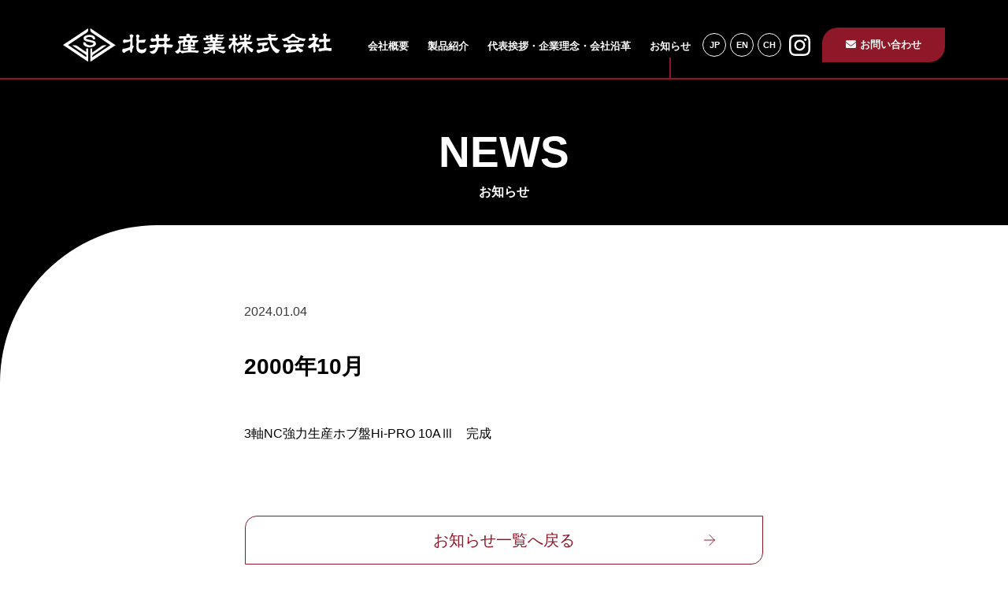

--- FILE ---
content_type: text/html; charset=UTF-8
request_url: https://kitaisangyo.jp/history/2000%E5%B9%B410%E6%9C%88-2/
body_size: 40021
content:
<!DOCTYPE html>
<html dir="ltr" lang="ja" prefix="og: https://ogp.me/ns#">
<head>
<meta charset="utf-8">
<title>2000年10月 - 北井産業株式会社 | 北井産業株式会社</title>
<meta name="viewport" content="width=device-width, user-scalable=no, initial-scale=1, maximum-scale=1" />
<link rel="preconnect" href="https://fonts.googleapis.com">
<link rel="preconnect" href="https://fonts.gstatic.com" crossorigin>
<link href="https://fonts.googleapis.com/css2?family=Noto+Sans+JP:wght@300;400;500;600;700;800;900&family=Poppins:wght@400;500;600;700;900&family=Shippori+Mincho:wght@400;500;600;700&family=DengXian:wght@400;&display=swap" rel="stylesheet">

		<!-- All in One SEO 4.5.3.1 - aioseo.com -->
		<meta name="description" content="3軸NC強力生産ホブ盤Hi-PRO 10AⅢ 完成" />
		<meta name="robots" content="max-image-preview:large" />
		<link rel="canonical" href="https://kitaisangyo.jp/history/2000%e5%b9%b410%e6%9c%88-2/" />
		<meta name="generator" content="All in One SEO (AIOSEO) 4.5.3.1" />
		<meta property="og:locale" content="ja_JP" />
		<meta property="og:site_name" content="北井産業株式会社 -" />
		<meta property="og:type" content="article" />
		<meta property="og:title" content="2000年10月 - 北井産業株式会社" />
		<meta property="og:description" content="3軸NC強力生産ホブ盤Hi-PRO 10AⅢ 完成" />
		<meta property="og:url" content="https://kitaisangyo.jp/history/2000%e5%b9%b410%e6%9c%88-2/" />
		<meta property="article:published_time" content="2024-01-04T11:00:54+00:00" />
		<meta property="article:modified_time" content="2024-01-04T11:00:54+00:00" />
		<meta name="twitter:card" content="summary_large_image" />
		<meta name="twitter:title" content="2000年10月 - 北井産業株式会社" />
		<meta name="twitter:description" content="3軸NC強力生産ホブ盤Hi-PRO 10AⅢ 完成" />
		<script type="application/ld+json" class="aioseo-schema">
			{"@context":"https:\/\/schema.org","@graph":[{"@type":"BreadcrumbList","@id":"https:\/\/kitaisangyo.jp\/history\/2000%e5%b9%b410%e6%9c%88-2\/#breadcrumblist","itemListElement":[{"@type":"ListItem","@id":"https:\/\/kitaisangyo.jp\/#listItem","position":1,"name":"\u5bb6","item":"https:\/\/kitaisangyo.jp\/","nextItem":"https:\/\/kitaisangyo.jp\/history\/2000%e5%b9%b410%e6%9c%88-2\/#listItem"},{"@type":"ListItem","@id":"https:\/\/kitaisangyo.jp\/history\/2000%e5%b9%b410%e6%9c%88-2\/#listItem","position":2,"name":"2000\u5e7410\u6708","previousItem":"https:\/\/kitaisangyo.jp\/#listItem"}]},{"@type":"Organization","@id":"https:\/\/kitaisangyo.jp\/#organization","name":"\u5317\u4e95\u7523\u696d\u682a\u5f0f\u4f1a\u793e\u3000\u5c0f\u578b\u30db\u30d6\u76e4\u30e1\u30fc\u30ab\u30fc","url":"https:\/\/kitaisangyo.jp\/"},{"@type":"Person","@id":"https:\/\/kitaisangyo.jp\/author\/kitaisangyo\/#author","url":"https:\/\/kitaisangyo.jp\/author\/kitaisangyo\/","name":"kitaisangyo","image":{"@type":"ImageObject","@id":"https:\/\/kitaisangyo.jp\/history\/2000%e5%b9%b410%e6%9c%88-2\/#authorImage","url":"https:\/\/secure.gravatar.com\/avatar\/6857d03c1dba06e2e14ff1953e9a481a43b1ead82e7c34aeda372c5bb2ce4b19?s=96&d=mm&r=g","width":96,"height":96,"caption":"kitaisangyo"}},{"@type":"WebPage","@id":"https:\/\/kitaisangyo.jp\/history\/2000%e5%b9%b410%e6%9c%88-2\/#webpage","url":"https:\/\/kitaisangyo.jp\/history\/2000%e5%b9%b410%e6%9c%88-2\/","name":"2000\u5e7410\u6708 - \u5317\u4e95\u7523\u696d\u682a\u5f0f\u4f1a\u793e","description":"3\u8ef8NC\u5f37\u529b\u751f\u7523\u30db\u30d6\u76e4Hi-PRO 10A\u2162 \u5b8c\u6210","inLanguage":"ja","isPartOf":{"@id":"https:\/\/kitaisangyo.jp\/#website"},"breadcrumb":{"@id":"https:\/\/kitaisangyo.jp\/history\/2000%e5%b9%b410%e6%9c%88-2\/#breadcrumblist"},"author":{"@id":"https:\/\/kitaisangyo.jp\/author\/kitaisangyo\/#author"},"creator":{"@id":"https:\/\/kitaisangyo.jp\/author\/kitaisangyo\/#author"},"datePublished":"2024-01-04T20:00:54+09:00","dateModified":"2024-01-04T20:00:54+09:00"},{"@type":"WebSite","@id":"https:\/\/kitaisangyo.jp\/#website","url":"https:\/\/kitaisangyo.jp\/","name":"\u5317\u4e95\u7523\u696d\u682a\u5f0f\u4f1a\u793e\u3000\u5c0f\u578b\u30db\u30d6\u76e4\u30e1\u30fc\u30ab\u30fc","inLanguage":"ja","publisher":{"@id":"https:\/\/kitaisangyo.jp\/#organization"}}]}
		</script>
		<!-- All in One SEO -->

<link rel='dns-prefetch' href='//cdnjs.cloudflare.com' />
<link rel='dns-prefetch' href='//unpkg.com' />
<link rel='dns-prefetch' href='//use.fontawesome.com' />
<link rel="alternate" title="oEmbed (JSON)" type="application/json+oembed" href="https://kitaisangyo.jp/wp-json/oembed/1.0/embed?url=https%3A%2F%2Fkitaisangyo.jp%2Fhistory%2F2000%25e5%25b9%25b410%25e6%259c%2588-2%2F" />
<link rel="alternate" title="oEmbed (XML)" type="text/xml+oembed" href="https://kitaisangyo.jp/wp-json/oembed/1.0/embed?url=https%3A%2F%2Fkitaisangyo.jp%2Fhistory%2F2000%25e5%25b9%25b410%25e6%259c%2588-2%2F&#038;format=xml" />
<style id='wp-img-auto-sizes-contain-inline-css' type='text/css'>
img:is([sizes=auto i],[sizes^="auto," i]){contain-intrinsic-size:3000px 1500px}
/*# sourceURL=wp-img-auto-sizes-contain-inline-css */
</style>
<style id='wp-emoji-styles-inline-css' type='text/css'>

	img.wp-smiley, img.emoji {
		display: inline !important;
		border: none !important;
		box-shadow: none !important;
		height: 1em !important;
		width: 1em !important;
		margin: 0 0.07em !important;
		vertical-align: -0.1em !important;
		background: none !important;
		padding: 0 !important;
	}
/*# sourceURL=wp-emoji-styles-inline-css */
</style>
<style id='wp-block-library-inline-css' type='text/css'>
:root{--wp-block-synced-color:#7a00df;--wp-block-synced-color--rgb:122,0,223;--wp-bound-block-color:var(--wp-block-synced-color);--wp-editor-canvas-background:#ddd;--wp-admin-theme-color:#007cba;--wp-admin-theme-color--rgb:0,124,186;--wp-admin-theme-color-darker-10:#006ba1;--wp-admin-theme-color-darker-10--rgb:0,107,160.5;--wp-admin-theme-color-darker-20:#005a87;--wp-admin-theme-color-darker-20--rgb:0,90,135;--wp-admin-border-width-focus:2px}@media (min-resolution:192dpi){:root{--wp-admin-border-width-focus:1.5px}}.wp-element-button{cursor:pointer}:root .has-very-light-gray-background-color{background-color:#eee}:root .has-very-dark-gray-background-color{background-color:#313131}:root .has-very-light-gray-color{color:#eee}:root .has-very-dark-gray-color{color:#313131}:root .has-vivid-green-cyan-to-vivid-cyan-blue-gradient-background{background:linear-gradient(135deg,#00d084,#0693e3)}:root .has-purple-crush-gradient-background{background:linear-gradient(135deg,#34e2e4,#4721fb 50%,#ab1dfe)}:root .has-hazy-dawn-gradient-background{background:linear-gradient(135deg,#faaca8,#dad0ec)}:root .has-subdued-olive-gradient-background{background:linear-gradient(135deg,#fafae1,#67a671)}:root .has-atomic-cream-gradient-background{background:linear-gradient(135deg,#fdd79a,#004a59)}:root .has-nightshade-gradient-background{background:linear-gradient(135deg,#330968,#31cdcf)}:root .has-midnight-gradient-background{background:linear-gradient(135deg,#020381,#2874fc)}:root{--wp--preset--font-size--normal:16px;--wp--preset--font-size--huge:42px}.has-regular-font-size{font-size:1em}.has-larger-font-size{font-size:2.625em}.has-normal-font-size{font-size:var(--wp--preset--font-size--normal)}.has-huge-font-size{font-size:var(--wp--preset--font-size--huge)}.has-text-align-center{text-align:center}.has-text-align-left{text-align:left}.has-text-align-right{text-align:right}.has-fit-text{white-space:nowrap!important}#end-resizable-editor-section{display:none}.aligncenter{clear:both}.items-justified-left{justify-content:flex-start}.items-justified-center{justify-content:center}.items-justified-right{justify-content:flex-end}.items-justified-space-between{justify-content:space-between}.screen-reader-text{border:0;clip-path:inset(50%);height:1px;margin:-1px;overflow:hidden;padding:0;position:absolute;width:1px;word-wrap:normal!important}.screen-reader-text:focus{background-color:#ddd;clip-path:none;color:#444;display:block;font-size:1em;height:auto;left:5px;line-height:normal;padding:15px 23px 14px;text-decoration:none;top:5px;width:auto;z-index:100000}html :where(.has-border-color){border-style:solid}html :where([style*=border-top-color]){border-top-style:solid}html :where([style*=border-right-color]){border-right-style:solid}html :where([style*=border-bottom-color]){border-bottom-style:solid}html :where([style*=border-left-color]){border-left-style:solid}html :where([style*=border-width]){border-style:solid}html :where([style*=border-top-width]){border-top-style:solid}html :where([style*=border-right-width]){border-right-style:solid}html :where([style*=border-bottom-width]){border-bottom-style:solid}html :where([style*=border-left-width]){border-left-style:solid}html :where(img[class*=wp-image-]){height:auto;max-width:100%}:where(figure){margin:0 0 1em}html :where(.is-position-sticky){--wp-admin--admin-bar--position-offset:var(--wp-admin--admin-bar--height,0px)}@media screen and (max-width:600px){html :where(.is-position-sticky){--wp-admin--admin-bar--position-offset:0px}}

/*# sourceURL=wp-block-library-inline-css */
</style><style id='wp-block-paragraph-inline-css' type='text/css'>
.is-small-text{font-size:.875em}.is-regular-text{font-size:1em}.is-large-text{font-size:2.25em}.is-larger-text{font-size:3em}.has-drop-cap:not(:focus):first-letter{float:left;font-size:8.4em;font-style:normal;font-weight:100;line-height:.68;margin:.05em .1em 0 0;text-transform:uppercase}body.rtl .has-drop-cap:not(:focus):first-letter{float:none;margin-left:.1em}p.has-drop-cap.has-background{overflow:hidden}:root :where(p.has-background){padding:1.25em 2.375em}:where(p.has-text-color:not(.has-link-color)) a{color:inherit}p.has-text-align-left[style*="writing-mode:vertical-lr"],p.has-text-align-right[style*="writing-mode:vertical-rl"]{rotate:180deg}
/*# sourceURL=https://kitaisangyo.jp/wp/wp-includes/blocks/paragraph/style.min.css */
</style>
<style id='global-styles-inline-css' type='text/css'>
:root{--wp--preset--aspect-ratio--square: 1;--wp--preset--aspect-ratio--4-3: 4/3;--wp--preset--aspect-ratio--3-4: 3/4;--wp--preset--aspect-ratio--3-2: 3/2;--wp--preset--aspect-ratio--2-3: 2/3;--wp--preset--aspect-ratio--16-9: 16/9;--wp--preset--aspect-ratio--9-16: 9/16;--wp--preset--color--black: #000000;--wp--preset--color--cyan-bluish-gray: #abb8c3;--wp--preset--color--white: #ffffff;--wp--preset--color--pale-pink: #f78da7;--wp--preset--color--vivid-red: #cf2e2e;--wp--preset--color--luminous-vivid-orange: #ff6900;--wp--preset--color--luminous-vivid-amber: #fcb900;--wp--preset--color--light-green-cyan: #7bdcb5;--wp--preset--color--vivid-green-cyan: #00d084;--wp--preset--color--pale-cyan-blue: #8ed1fc;--wp--preset--color--vivid-cyan-blue: #0693e3;--wp--preset--color--vivid-purple: #9b51e0;--wp--preset--gradient--vivid-cyan-blue-to-vivid-purple: linear-gradient(135deg,rgb(6,147,227) 0%,rgb(155,81,224) 100%);--wp--preset--gradient--light-green-cyan-to-vivid-green-cyan: linear-gradient(135deg,rgb(122,220,180) 0%,rgb(0,208,130) 100%);--wp--preset--gradient--luminous-vivid-amber-to-luminous-vivid-orange: linear-gradient(135deg,rgb(252,185,0) 0%,rgb(255,105,0) 100%);--wp--preset--gradient--luminous-vivid-orange-to-vivid-red: linear-gradient(135deg,rgb(255,105,0) 0%,rgb(207,46,46) 100%);--wp--preset--gradient--very-light-gray-to-cyan-bluish-gray: linear-gradient(135deg,rgb(238,238,238) 0%,rgb(169,184,195) 100%);--wp--preset--gradient--cool-to-warm-spectrum: linear-gradient(135deg,rgb(74,234,220) 0%,rgb(151,120,209) 20%,rgb(207,42,186) 40%,rgb(238,44,130) 60%,rgb(251,105,98) 80%,rgb(254,248,76) 100%);--wp--preset--gradient--blush-light-purple: linear-gradient(135deg,rgb(255,206,236) 0%,rgb(152,150,240) 100%);--wp--preset--gradient--blush-bordeaux: linear-gradient(135deg,rgb(254,205,165) 0%,rgb(254,45,45) 50%,rgb(107,0,62) 100%);--wp--preset--gradient--luminous-dusk: linear-gradient(135deg,rgb(255,203,112) 0%,rgb(199,81,192) 50%,rgb(65,88,208) 100%);--wp--preset--gradient--pale-ocean: linear-gradient(135deg,rgb(255,245,203) 0%,rgb(182,227,212) 50%,rgb(51,167,181) 100%);--wp--preset--gradient--electric-grass: linear-gradient(135deg,rgb(202,248,128) 0%,rgb(113,206,126) 100%);--wp--preset--gradient--midnight: linear-gradient(135deg,rgb(2,3,129) 0%,rgb(40,116,252) 100%);--wp--preset--font-size--small: 13px;--wp--preset--font-size--medium: 20px;--wp--preset--font-size--large: 36px;--wp--preset--font-size--x-large: 42px;--wp--preset--spacing--20: 0.44rem;--wp--preset--spacing--30: 0.67rem;--wp--preset--spacing--40: 1rem;--wp--preset--spacing--50: 1.5rem;--wp--preset--spacing--60: 2.25rem;--wp--preset--spacing--70: 3.38rem;--wp--preset--spacing--80: 5.06rem;--wp--preset--shadow--natural: 6px 6px 9px rgba(0, 0, 0, 0.2);--wp--preset--shadow--deep: 12px 12px 50px rgba(0, 0, 0, 0.4);--wp--preset--shadow--sharp: 6px 6px 0px rgba(0, 0, 0, 0.2);--wp--preset--shadow--outlined: 6px 6px 0px -3px rgb(255, 255, 255), 6px 6px rgb(0, 0, 0);--wp--preset--shadow--crisp: 6px 6px 0px rgb(0, 0, 0);}:where(.is-layout-flex){gap: 0.5em;}:where(.is-layout-grid){gap: 0.5em;}body .is-layout-flex{display: flex;}.is-layout-flex{flex-wrap: wrap;align-items: center;}.is-layout-flex > :is(*, div){margin: 0;}body .is-layout-grid{display: grid;}.is-layout-grid > :is(*, div){margin: 0;}:where(.wp-block-columns.is-layout-flex){gap: 2em;}:where(.wp-block-columns.is-layout-grid){gap: 2em;}:where(.wp-block-post-template.is-layout-flex){gap: 1.25em;}:where(.wp-block-post-template.is-layout-grid){gap: 1.25em;}.has-black-color{color: var(--wp--preset--color--black) !important;}.has-cyan-bluish-gray-color{color: var(--wp--preset--color--cyan-bluish-gray) !important;}.has-white-color{color: var(--wp--preset--color--white) !important;}.has-pale-pink-color{color: var(--wp--preset--color--pale-pink) !important;}.has-vivid-red-color{color: var(--wp--preset--color--vivid-red) !important;}.has-luminous-vivid-orange-color{color: var(--wp--preset--color--luminous-vivid-orange) !important;}.has-luminous-vivid-amber-color{color: var(--wp--preset--color--luminous-vivid-amber) !important;}.has-light-green-cyan-color{color: var(--wp--preset--color--light-green-cyan) !important;}.has-vivid-green-cyan-color{color: var(--wp--preset--color--vivid-green-cyan) !important;}.has-pale-cyan-blue-color{color: var(--wp--preset--color--pale-cyan-blue) !important;}.has-vivid-cyan-blue-color{color: var(--wp--preset--color--vivid-cyan-blue) !important;}.has-vivid-purple-color{color: var(--wp--preset--color--vivid-purple) !important;}.has-black-background-color{background-color: var(--wp--preset--color--black) !important;}.has-cyan-bluish-gray-background-color{background-color: var(--wp--preset--color--cyan-bluish-gray) !important;}.has-white-background-color{background-color: var(--wp--preset--color--white) !important;}.has-pale-pink-background-color{background-color: var(--wp--preset--color--pale-pink) !important;}.has-vivid-red-background-color{background-color: var(--wp--preset--color--vivid-red) !important;}.has-luminous-vivid-orange-background-color{background-color: var(--wp--preset--color--luminous-vivid-orange) !important;}.has-luminous-vivid-amber-background-color{background-color: var(--wp--preset--color--luminous-vivid-amber) !important;}.has-light-green-cyan-background-color{background-color: var(--wp--preset--color--light-green-cyan) !important;}.has-vivid-green-cyan-background-color{background-color: var(--wp--preset--color--vivid-green-cyan) !important;}.has-pale-cyan-blue-background-color{background-color: var(--wp--preset--color--pale-cyan-blue) !important;}.has-vivid-cyan-blue-background-color{background-color: var(--wp--preset--color--vivid-cyan-blue) !important;}.has-vivid-purple-background-color{background-color: var(--wp--preset--color--vivid-purple) !important;}.has-black-border-color{border-color: var(--wp--preset--color--black) !important;}.has-cyan-bluish-gray-border-color{border-color: var(--wp--preset--color--cyan-bluish-gray) !important;}.has-white-border-color{border-color: var(--wp--preset--color--white) !important;}.has-pale-pink-border-color{border-color: var(--wp--preset--color--pale-pink) !important;}.has-vivid-red-border-color{border-color: var(--wp--preset--color--vivid-red) !important;}.has-luminous-vivid-orange-border-color{border-color: var(--wp--preset--color--luminous-vivid-orange) !important;}.has-luminous-vivid-amber-border-color{border-color: var(--wp--preset--color--luminous-vivid-amber) !important;}.has-light-green-cyan-border-color{border-color: var(--wp--preset--color--light-green-cyan) !important;}.has-vivid-green-cyan-border-color{border-color: var(--wp--preset--color--vivid-green-cyan) !important;}.has-pale-cyan-blue-border-color{border-color: var(--wp--preset--color--pale-cyan-blue) !important;}.has-vivid-cyan-blue-border-color{border-color: var(--wp--preset--color--vivid-cyan-blue) !important;}.has-vivid-purple-border-color{border-color: var(--wp--preset--color--vivid-purple) !important;}.has-vivid-cyan-blue-to-vivid-purple-gradient-background{background: var(--wp--preset--gradient--vivid-cyan-blue-to-vivid-purple) !important;}.has-light-green-cyan-to-vivid-green-cyan-gradient-background{background: var(--wp--preset--gradient--light-green-cyan-to-vivid-green-cyan) !important;}.has-luminous-vivid-amber-to-luminous-vivid-orange-gradient-background{background: var(--wp--preset--gradient--luminous-vivid-amber-to-luminous-vivid-orange) !important;}.has-luminous-vivid-orange-to-vivid-red-gradient-background{background: var(--wp--preset--gradient--luminous-vivid-orange-to-vivid-red) !important;}.has-very-light-gray-to-cyan-bluish-gray-gradient-background{background: var(--wp--preset--gradient--very-light-gray-to-cyan-bluish-gray) !important;}.has-cool-to-warm-spectrum-gradient-background{background: var(--wp--preset--gradient--cool-to-warm-spectrum) !important;}.has-blush-light-purple-gradient-background{background: var(--wp--preset--gradient--blush-light-purple) !important;}.has-blush-bordeaux-gradient-background{background: var(--wp--preset--gradient--blush-bordeaux) !important;}.has-luminous-dusk-gradient-background{background: var(--wp--preset--gradient--luminous-dusk) !important;}.has-pale-ocean-gradient-background{background: var(--wp--preset--gradient--pale-ocean) !important;}.has-electric-grass-gradient-background{background: var(--wp--preset--gradient--electric-grass) !important;}.has-midnight-gradient-background{background: var(--wp--preset--gradient--midnight) !important;}.has-small-font-size{font-size: var(--wp--preset--font-size--small) !important;}.has-medium-font-size{font-size: var(--wp--preset--font-size--medium) !important;}.has-large-font-size{font-size: var(--wp--preset--font-size--large) !important;}.has-x-large-font-size{font-size: var(--wp--preset--font-size--x-large) !important;}
/*# sourceURL=global-styles-inline-css */
</style>

<style id='classic-theme-styles-inline-css' type='text/css'>
/*! This file is auto-generated */
.wp-block-button__link{color:#fff;background-color:#32373c;border-radius:9999px;box-shadow:none;text-decoration:none;padding:calc(.667em + 2px) calc(1.333em + 2px);font-size:1.125em}.wp-block-file__button{background:#32373c;color:#fff;text-decoration:none}
/*# sourceURL=/wp-includes/css/classic-themes.min.css */
</style>
<link rel='stylesheet' id='contact-form-7-css' href='https://kitaisangyo.jp/wp/wp-content/plugins/contact-form-7/includes/css/styles.css?ver=5.7' type='text/css' media='all' />
<link rel='stylesheet' id='wp-pagenavi-css' href='https://kitaisangyo.jp/wp/wp-content/plugins/wp-pagenavi/pagenavi-css.css?ver=2.70' type='text/css' media='all' />
<link rel='stylesheet' id='base_style-css' href='https://kitaisangyo.jp/wp/wp-content/themes/kitaisangyo/style.css?ver=1768958866' type='text/css' media='all' />
<link rel='stylesheet' id='design_style-css' href='https://kitaisangyo.jp/wp/wp-content/themes/kitaisangyo/css/design.css?ver=1768958866' type='text/css' media='all' />
<link rel='stylesheet' id='slick-style-css' href='https://kitaisangyo.jp/wp/wp-content/themes/kitaisangyo/css/slick.css?ver=1768958866' type='text/css' media='all' />
<link rel='stylesheet' id='slicktheme-style-css' href='https://kitaisangyo.jp/wp/wp-content/themes/kitaisangyo/css/slick-theme.css?ver=1768958866' type='text/css' media='all' />
<link rel='stylesheet' id='scroll-hint-style-css' href='https://unpkg.com/scroll-hint@latest/css/scroll-hint.css?ver=1768958866' type='text/css' media='all' />
<link rel='stylesheet' id='my-drawer-style-css' href='https://cdnjs.cloudflare.com/ajax/libs/drawer/3.2.1/css/drawer.min.css?ver=3.2.1' type='text/css' media='all' />
<link rel='stylesheet' id='font-awesome-css' href='https://use.fontawesome.com/releases/v6.0.0/css/all.css?ver=6.0.0' type='text/css' media='all' />
<script type="text/javascript" src="//cdnjs.cloudflare.com/ajax/libs/jquery/1.11.3/jquery.min.js?ver=1.11.3" id="jquery-js"></script>
<link rel="https://api.w.org/" href="https://kitaisangyo.jp/wp-json/" /><link rel="alternate" title="JSON" type="application/json" href="https://kitaisangyo.jp/wp-json/wp/v2/history/228" /><link rel="EditURI" type="application/rsd+xml" title="RSD" href="https://kitaisangyo.jp/wp/xmlrpc.php?rsd" />
<link rel='shortlink' href='https://kitaisangyo.jp/?p=228' />
<meta name="robots" content="noindex , nofollow" /><noscript><style>.lazyload[data-src]{display:none !important;}</style></noscript><style>.lazyload{background-image:none !important;}.lazyload:before{background-image:none !important;}</style><link rel="icon" href="https://kitaisangyo.jp/wp/wp-content/uploads/2024/01/kitai_fb-150x150.png" sizes="32x32" />
<link rel="icon" href="https://kitaisangyo.jp/wp/wp-content/uploads/2024/01/kitai_fb.png" sizes="192x192" />
<link rel="apple-touch-icon" href="https://kitaisangyo.jp/wp/wp-content/uploads/2024/01/kitai_fb.png" />
<meta name="msapplication-TileImage" content="https://kitaisangyo.jp/wp/wp-content/uploads/2024/01/kitai_fb.png" />
<script src="https://d.shutto-translation.com/trans.js?id=39492"></script>
<script src="https://www.google.com/recaptcha/enterprise.js?render=6Lcj5h8qAAAAAGt25FFYPKfLaesghzcnJTZ6TTwT"></script>
<script>
  function onClick(e) {
    e.preventDefault();
    grecaptcha.enterprise.ready(async () => {
      const token = await grecaptcha.enterprise.execute('6Lcj5h8qAAAAAGt25FFYPKfLaesghzcnJTZ6TTwT', {action: 'LOGIN'});
    });
  }
</script>
</head>
<body class="wp-singular history-template-default single single-history postid-228 wp-theme-kitaisangyo original drawer drawer--top">
<div id="Wrapper">
	<header class="global-header">
		<div class="global-nav">
			<div class="inner-wrap">
				<h1 class="header_logo">
					<a href='https://kitaisangyo.jp/' rel='home'>
						<img src="[data-uri]" alt="北井産業株式会社" title="" data-src="https://kitaisangyo.jp/wp/wp-content/themes/kitaisangyo/image/logo.svg" decoding="async" class="lazyload"><noscript><img src="https://kitaisangyo.jp/wp/wp-content/themes/kitaisangyo/image/logo.svg" alt="北井産業株式会社" title="" data-eio="l"></noscript>
					</a>
				</h1>
				<div class="header-right flex flex_between">
					<div class="nav-toggle drawer-toggle drawer-hamburger"><span class="drawer-hamburger-icon"></span></div>
					<nav class="drawer-nav">
						<div class="menu-global-nav-container"><ul class="header-nav"><li id="menu-item-192" class="menu-item menu-item-type-post_type menu-item-object-page menu-item-192"><a href="https://kitaisangyo.jp/company/">会社概要</a></li>
<li id="menu-item-190" class="menu-item menu-item-type-post_type menu-item-object-page menu-item-190"><a href="https://kitaisangyo.jp/product/">製品紹介</a></li>
<li id="menu-item-191" class="menu-item menu-item-type-post_type menu-item-object-page menu-item-191"><a href="https://kitaisangyo.jp/about/">代表挨拶・企業理念・会社沿革</a></li>
<li id="menu-item-193" class="menu-item menu-item-type-post_type menu-item-object-page current_page_parent menu-item-193"><a href="https://kitaisangyo.jp/news/">お知らせ</a></li>
</ul></div>						<div id="custom_trans_bar" class="sp" data-stt-langbar>
							<ul class="ui-sortable Com">
								<li id="Japanese"><a href="#" data-stt-changelang="ja" data-stt-ignore>JP</a></li>
								<li id="English"><a href="#" data-stt-changelang="en" data-stt-ignore>EN</a></li>
								<li id="Chinese"><a href="#" data-stt-changelang="zh-CN" data-stt-ignore>CH</a></li>
							</ul>
						</div>
						<ul class="drawer-sns">
							<li>
								<a href="https://www.instagram.com/kitaisangyo"><img src="[data-uri]" alt="Instagram" title="" data-src="https://kitaisangyo.jp/wp/wp-content/themes/kitaisangyo/image/icon/Instagram_logo.svg" decoding="async" class="lazyload"><noscript><img src="https://kitaisangyo.jp/wp/wp-content/themes/kitaisangyo/image/icon/Instagram_logo.svg" alt="Instagram" title="" data-eio="l"></noscript></a>
							</li>
						</ul>
						<ul class="drawer-contact">
							<li>
								<a href="https://kitaisangyo.jp/contact/"><i class="fa-solid fa-envelope"></i>お問い合わせ</a>
							</li>
						</ul>
					</nav>
					<div id="custom_trans_bar" class="pc" data-stt-langbar>
						<ul class="ui-sortable Com">
							<li id="Japanese"><a href="#" data-stt-changelang="ja" data-stt-ignore>JP</a></li>
							<li id="English"><a href="#" data-stt-changelang="en" data-stt-ignore>EN</a></li>
							<li id="Chinese"><a href="#" data-stt-changelang="zh-CN" data-stt-ignore>CH</a></li>
						</ul>
					</div>
					<ul class="header-sns">
						<li>
							<a href="https://www.instagram.com/kitaisangyo"><img src="[data-uri]" alt="Instagram" title="" data-src="https://kitaisangyo.jp/wp/wp-content/themes/kitaisangyo/image/icon/Instagram_logo.svg" decoding="async" class="lazyload"><noscript><img src="https://kitaisangyo.jp/wp/wp-content/themes/kitaisangyo/image/icon/Instagram_logo.svg" alt="Instagram" title="" data-eio="l"></noscript></a>
						</li>
					</ul>
					<ul class="header-contact">
						<li>
							<a href="https://kitaisangyo.jp/contact/"><i class="fa-solid fa-envelope"></i><span>お問い合わせ</span></a>
						</li>
					</ul>
				</div>
			</div>
		</div>
			</header>
	<div id="Content">
	<section class="pageWrap news-wrap">
		<section class="page-guide single-guide">
			<div class="page-header-view">
				<p class="roma">news</p>
				<h2>お知らせ</h2>
			</div>
			<div class="page-body">
				<div class="inner">
										<article>
						<header class="entry-header">
							<div class="entry-deta flex">
								<p class="date">2024.01.04</p>
								<ul class="the_terms">
																	</ul>
							</div>
							<h2>2000年10月</h2>
						</header>
						<div class="entry-body">
							
<p>3軸NC強力生産ホブ盤Hi-PRO 10AⅢ　完成</p>
						</div>
					</article>
									</div>
				<ul class="block_btn">
					<li><a class="btn red" href="https://kitaisangyo.jp/news/">お知らせ一覧へ戻る</a></li>
				</ul>
			</div>
		</section>
		<div class="breadcrumbs">
			<div class="inner-wrap">
				<ul class="breadcrumb-list">
					<li><a href="https://kitaisangyo.jp" itemprop="url">HOME</a><span>/</span></li>
					<li>お知らせ</li>
				</ul>
			</div>
		</div>
	</section>
		<section class="nav-guide">
	<div class="nav-list flex_wrap flex_center">
		<div class="nav-items">
			<a href="https://kitaisangyo.jp/about#philosophy">
				<div class="imageArea">
					<img src="[data-uri]" alt="企業理念" title="" data-src="https://kitaisangyo.jp/wp/wp-content/themes/kitaisangyo/image/nav/nav-philosophy.png" decoding="async" class="lazyload" data-eio-rwidth="465" data-eio-rheight="683" /><noscript><img src="https://kitaisangyo.jp/wp/wp-content/themes/kitaisangyo/image/nav/nav-philosophy.png" alt="企業理念" title="" data-eio="l" /></noscript>
				</div>
				<div class="contentArea">
					<h3>企業理念</h3>
					<p class="roma">Philosophy</p>
				</div>
			</a>
		</div>
		<div class="nav-items">
			<a href="https://kitaisangyo.jp/company/">
				<div class="imageArea">
					<img src="[data-uri]" alt="会社概要" title="" data-src="https://kitaisangyo.jp/wp/wp-content/themes/kitaisangyo/image/nav/nav-company.png" decoding="async" class="lazyload" data-eio-rwidth="464" data-eio-rheight="683" /><noscript><img src="https://kitaisangyo.jp/wp/wp-content/themes/kitaisangyo/image/nav/nav-company.png" alt="会社概要" title="" data-eio="l" /></noscript>
				</div>
				<div class="contentArea">
					<h3>会社概要</h3>
					<p class="roma">Company</p>
				</div>
			</a>
		</div>
		<div class="nav-items">
			<a href="https://kitaisangyo.jp/about#history">
				<div class="imageArea">
					<img src="[data-uri]" alt="沿　革" title="" data-src="https://kitaisangyo.jp/wp/wp-content/themes/kitaisangyo/image/nav/nav-history.png" decoding="async" class="lazyload" data-eio-rwidth="465" data-eio-rheight="683" /><noscript><img src="https://kitaisangyo.jp/wp/wp-content/themes/kitaisangyo/image/nav/nav-history.png" alt="沿　革" title="" data-eio="l" /></noscript>
				</div>
				<div class="contentArea">
					<h3>沿　革</h3>
					<p class="roma">History</p>
				</div>
			</a>
		</div>
		<div class="nav-items">
			<a href="https://kitaisangyo.jp/about#message">
				<div class="imageArea">
					<img src="[data-uri]" alt="代表挨拶" title="" data-src="https://kitaisangyo.jp/wp/wp-content/themes/kitaisangyo/image/nav/nav-message.png" decoding="async" class="lazyload" data-eio-rwidth="467" data-eio-rheight="683" /><noscript><img src="https://kitaisangyo.jp/wp/wp-content/themes/kitaisangyo/image/nav/nav-message.png" alt="代表挨拶" title="" data-eio="l" /></noscript>
				</div>
				<div class="contentArea">
					<h3>代表挨拶</h3>
					<p class="roma">Message</p>
				</div>
			</a>
		</div>
	</div>
</section>
	</div><!--/Content-->
	<footer class="footer">
		<div class="footer-wrap">
			<div class="inner-wrap flex_wrap flex_between">
				<div class="footer-left">
					<h5>
						<a href='https://kitaisangyo.jp/' rel='home'>
							<img src="[data-uri]" alt="北井産業株式会社" title="" data-src="https://kitaisangyo.jp/wp/wp-content/themes/kitaisangyo/image/footer-logo.svg" decoding="async" class="lazyload"><noscript><img src="https://kitaisangyo.jp/wp/wp-content/themes/kitaisangyo/image/footer-logo.svg" alt="北井産業株式会社" title="" data-eio="l"></noscript>
						</a>
					</h5>
					<div class="footer-address">
						<p>〒349-0203 埼玉県白岡市下大崎字星川端860-1</p>
						<ul class="flex">
							<li>TEL 0480-93-7401</li>
							<li>FAX 0480-93-7405</li>
						</ul>
						<ul class="flex">
							<li>E-mail &#104&#111&#98&#108&#111&#110&#64&#107&#105&#116&#97&#105&#115&#97&#110&#103&#121&#111&#46&#106&#112</li>
						</ul>
					</div>
					<ul class="contact_btn">
						<li>
							<a href="https://kitaisangyo.jp/contact/"><i class="fa-solid fa-envelope"></i>お問い合わせフォーム</a>
						</li>
					</ul>
				</div>
				<div class="footer-right">
					<nav class="footer-nav"><ul><li id="menu-item-187" class="menu-item menu-item-type-post_type menu-item-object-page menu-item-home menu-item-187"><a href="https://kitaisangyo.jp/">ホーム</a></li>
<li id="menu-item-188" class="menu-item menu-item-type-post_type menu-item-object-page menu-item-188"><a href="https://kitaisangyo.jp/company/">会社概要</a></li>
<li id="menu-item-189" class="menu-item menu-item-type-post_type menu-item-object-page menu-item-189"><a href="https://kitaisangyo.jp/product/">製品紹介</a></li>
<li id="menu-item-177" class="menu-item menu-item-type-custom menu-item-object-custom menu-item-177"><a href="http://kitaisangyo.jp/about/#philosophy">企業理念</a></li>
<li id="menu-item-178" class="menu-item menu-item-type-custom menu-item-object-custom menu-item-178"><a href="http://kitaisangyo.jp/about/#history">会社沿革</a></li>
<li id="menu-item-179" class="menu-item menu-item-type-custom menu-item-object-custom menu-item-179"><a href="http://kitaisangyo.jp/about/#message">代表挨拶</a></li>
</ul></nav>				</div>
			</div>
		</div>
		<div class="footer-bottom flex_wrap">
			<ul class="sub-nav">
				<li><a href="https://kitaisangyo.jp/privacy-policy/">PRIVACY POLICY</a></li>
			</ul>
			<p class="copy">© KITAI SANGYO Co., Ltd.</p>
		</div>
	</footer>
	<a class="btn_page_top" href="#Wrapper"><img src="[data-uri]" alt="TOPへ" data-src="https://kitaisangyo.jp/wp/wp-content/themes/kitaisangyo/image/top_btn.svg" decoding="async" class="lazyload"><noscript><img src="https://kitaisangyo.jp/wp/wp-content/themes/kitaisangyo/image/top_btn.svg" alt="TOPへ" data-eio="l"></noscript></a>
</div><!--/Wrapper-->
<script type="speculationrules">
{"prefetch":[{"source":"document","where":{"and":[{"href_matches":"/*"},{"not":{"href_matches":["/wp/wp-*.php","/wp/wp-admin/*","/wp/wp-content/uploads/*","/wp/wp-content/*","/wp/wp-content/plugins/*","/wp/wp-content/themes/kitaisangyo/*","/*\\?(.+)"]}},{"not":{"selector_matches":"a[rel~=\"nofollow\"]"}},{"not":{"selector_matches":".no-prefetch, .no-prefetch a"}}]},"eagerness":"conservative"}]}
</script>
<script type="text/javascript" id="eio-lazy-load-js-before">
/* <![CDATA[ */
var eio_lazy_vars = {"exactdn_domain":"","skip_autoscale":0,"threshold":0};
//# sourceURL=eio-lazy-load-js-before
/* ]]> */
</script>
<script type="text/javascript" src="https://kitaisangyo.jp/wp/wp-content/plugins/ewww-image-optimizer/includes/lazysizes.min.js?ver=722" id="eio-lazy-load-js"></script>
<script type="text/javascript" src="https://kitaisangyo.jp/wp/wp-content/plugins/contact-form-7/includes/swv/js/index.js?ver=5.7" id="swv-js"></script>
<script type="text/javascript" id="contact-form-7-js-extra">
/* <![CDATA[ */
var wpcf7 = {"api":{"root":"https://kitaisangyo.jp/wp-json/","namespace":"contact-form-7/v1"}};
//# sourceURL=contact-form-7-js-extra
/* ]]> */
</script>
<script type="text/javascript" src="https://kitaisangyo.jp/wp/wp-content/plugins/contact-form-7/includes/js/index.js?ver=5.7" id="contact-form-7-js"></script>
<script type="text/javascript" src="https://kitaisangyo.jp/wp/wp-content/themes/kitaisangyo/js/slick.min.js?ver=6.9" id="slick-script-js"></script>
<script type="text/javascript" src="https://cdnjs.cloudflare.com/ajax/libs/iScroll/5.1.3/iscroll.min.js?ver=5.1.3" id="my-scroll-js-js"></script>
<script type="text/javascript" src="https://cdnjs.cloudflare.com/ajax/libs/drawer/3.2.1/js/drawer.min.js?ver=3.2.1" id="my-drawer-js-js"></script>
<script type="text/javascript" src="https://unpkg.com/scroll-hint@latest/js/scroll-hint.min.js?ver=6.9" id="scroll-hint-script-js"></script>
<script type="text/javascript" src="https://kitaisangyo.jp/wp/wp-content/themes/kitaisangyo/js/common.js?ver=6.9" id="common-script-js"></script>
<script type="text/javascript" src="https://www.google.com/recaptcha/api.js?render=6LeD8R8qAAAAACC-adh1QQg1ZHam46YSlFV5uc0X&amp;ver=3.0" id="google-recaptcha-js"></script>
<script type="text/javascript" src="https://kitaisangyo.jp/wp/wp-includes/js/dist/vendor/wp-polyfill.min.js?ver=3.15.0" id="wp-polyfill-js"></script>
<script type="text/javascript" id="wpcf7-recaptcha-js-extra">
/* <![CDATA[ */
var wpcf7_recaptcha = {"sitekey":"6LeD8R8qAAAAACC-adh1QQg1ZHam46YSlFV5uc0X","actions":{"homepage":"homepage","contactform":"contactform"}};
//# sourceURL=wpcf7-recaptcha-js-extra
/* ]]> */
</script>
<script type="text/javascript" src="https://kitaisangyo.jp/wp/wp-content/plugins/contact-form-7/modules/recaptcha/index.js?ver=5.7" id="wpcf7-recaptcha-js"></script>
<script id="wp-emoji-settings" type="application/json">
{"baseUrl":"https://s.w.org/images/core/emoji/17.0.2/72x72/","ext":".png","svgUrl":"https://s.w.org/images/core/emoji/17.0.2/svg/","svgExt":".svg","source":{"concatemoji":"https://kitaisangyo.jp/wp/wp-includes/js/wp-emoji-release.min.js?ver=6.9"}}
</script>
<script type="module">
/* <![CDATA[ */
/*! This file is auto-generated */
const a=JSON.parse(document.getElementById("wp-emoji-settings").textContent),o=(window._wpemojiSettings=a,"wpEmojiSettingsSupports"),s=["flag","emoji"];function i(e){try{var t={supportTests:e,timestamp:(new Date).valueOf()};sessionStorage.setItem(o,JSON.stringify(t))}catch(e){}}function c(e,t,n){e.clearRect(0,0,e.canvas.width,e.canvas.height),e.fillText(t,0,0);t=new Uint32Array(e.getImageData(0,0,e.canvas.width,e.canvas.height).data);e.clearRect(0,0,e.canvas.width,e.canvas.height),e.fillText(n,0,0);const a=new Uint32Array(e.getImageData(0,0,e.canvas.width,e.canvas.height).data);return t.every((e,t)=>e===a[t])}function p(e,t){e.clearRect(0,0,e.canvas.width,e.canvas.height),e.fillText(t,0,0);var n=e.getImageData(16,16,1,1);for(let e=0;e<n.data.length;e++)if(0!==n.data[e])return!1;return!0}function u(e,t,n,a){switch(t){case"flag":return n(e,"\ud83c\udff3\ufe0f\u200d\u26a7\ufe0f","\ud83c\udff3\ufe0f\u200b\u26a7\ufe0f")?!1:!n(e,"\ud83c\udde8\ud83c\uddf6","\ud83c\udde8\u200b\ud83c\uddf6")&&!n(e,"\ud83c\udff4\udb40\udc67\udb40\udc62\udb40\udc65\udb40\udc6e\udb40\udc67\udb40\udc7f","\ud83c\udff4\u200b\udb40\udc67\u200b\udb40\udc62\u200b\udb40\udc65\u200b\udb40\udc6e\u200b\udb40\udc67\u200b\udb40\udc7f");case"emoji":return!a(e,"\ud83e\u1fac8")}return!1}function f(e,t,n,a){let r;const o=(r="undefined"!=typeof WorkerGlobalScope&&self instanceof WorkerGlobalScope?new OffscreenCanvas(300,150):document.createElement("canvas")).getContext("2d",{willReadFrequently:!0}),s=(o.textBaseline="top",o.font="600 32px Arial",{});return e.forEach(e=>{s[e]=t(o,e,n,a)}),s}function r(e){var t=document.createElement("script");t.src=e,t.defer=!0,document.head.appendChild(t)}a.supports={everything:!0,everythingExceptFlag:!0},new Promise(t=>{let n=function(){try{var e=JSON.parse(sessionStorage.getItem(o));if("object"==typeof e&&"number"==typeof e.timestamp&&(new Date).valueOf()<e.timestamp+604800&&"object"==typeof e.supportTests)return e.supportTests}catch(e){}return null}();if(!n){if("undefined"!=typeof Worker&&"undefined"!=typeof OffscreenCanvas&&"undefined"!=typeof URL&&URL.createObjectURL&&"undefined"!=typeof Blob)try{var e="postMessage("+f.toString()+"("+[JSON.stringify(s),u.toString(),c.toString(),p.toString()].join(",")+"));",a=new Blob([e],{type:"text/javascript"});const r=new Worker(URL.createObjectURL(a),{name:"wpTestEmojiSupports"});return void(r.onmessage=e=>{i(n=e.data),r.terminate(),t(n)})}catch(e){}i(n=f(s,u,c,p))}t(n)}).then(e=>{for(const n in e)a.supports[n]=e[n],a.supports.everything=a.supports.everything&&a.supports[n],"flag"!==n&&(a.supports.everythingExceptFlag=a.supports.everythingExceptFlag&&a.supports[n]);var t;a.supports.everythingExceptFlag=a.supports.everythingExceptFlag&&!a.supports.flag,a.supports.everything||((t=a.source||{}).concatemoji?r(t.concatemoji):t.wpemoji&&t.twemoji&&(r(t.twemoji),r(t.wpemoji)))});
//# sourceURL=https://kitaisangyo.jp/wp/wp-includes/js/wp-emoji-loader.min.js
/* ]]> */
</script>
</body>
</html>


--- FILE ---
content_type: text/html; charset=utf-8
request_url: https://www.google.com/recaptcha/api2/anchor?ar=1&k=6LeD8R8qAAAAACC-adh1QQg1ZHam46YSlFV5uc0X&co=aHR0cHM6Ly9raXRhaXNhbmd5by5qcDo0NDM.&hl=en&v=PoyoqOPhxBO7pBk68S4YbpHZ&size=invisible&anchor-ms=20000&execute-ms=30000&cb=62ka2nvs8r0e
body_size: 48661
content:
<!DOCTYPE HTML><html dir="ltr" lang="en"><head><meta http-equiv="Content-Type" content="text/html; charset=UTF-8">
<meta http-equiv="X-UA-Compatible" content="IE=edge">
<title>reCAPTCHA</title>
<style type="text/css">
/* cyrillic-ext */
@font-face {
  font-family: 'Roboto';
  font-style: normal;
  font-weight: 400;
  font-stretch: 100%;
  src: url(//fonts.gstatic.com/s/roboto/v48/KFO7CnqEu92Fr1ME7kSn66aGLdTylUAMa3GUBHMdazTgWw.woff2) format('woff2');
  unicode-range: U+0460-052F, U+1C80-1C8A, U+20B4, U+2DE0-2DFF, U+A640-A69F, U+FE2E-FE2F;
}
/* cyrillic */
@font-face {
  font-family: 'Roboto';
  font-style: normal;
  font-weight: 400;
  font-stretch: 100%;
  src: url(//fonts.gstatic.com/s/roboto/v48/KFO7CnqEu92Fr1ME7kSn66aGLdTylUAMa3iUBHMdazTgWw.woff2) format('woff2');
  unicode-range: U+0301, U+0400-045F, U+0490-0491, U+04B0-04B1, U+2116;
}
/* greek-ext */
@font-face {
  font-family: 'Roboto';
  font-style: normal;
  font-weight: 400;
  font-stretch: 100%;
  src: url(//fonts.gstatic.com/s/roboto/v48/KFO7CnqEu92Fr1ME7kSn66aGLdTylUAMa3CUBHMdazTgWw.woff2) format('woff2');
  unicode-range: U+1F00-1FFF;
}
/* greek */
@font-face {
  font-family: 'Roboto';
  font-style: normal;
  font-weight: 400;
  font-stretch: 100%;
  src: url(//fonts.gstatic.com/s/roboto/v48/KFO7CnqEu92Fr1ME7kSn66aGLdTylUAMa3-UBHMdazTgWw.woff2) format('woff2');
  unicode-range: U+0370-0377, U+037A-037F, U+0384-038A, U+038C, U+038E-03A1, U+03A3-03FF;
}
/* math */
@font-face {
  font-family: 'Roboto';
  font-style: normal;
  font-weight: 400;
  font-stretch: 100%;
  src: url(//fonts.gstatic.com/s/roboto/v48/KFO7CnqEu92Fr1ME7kSn66aGLdTylUAMawCUBHMdazTgWw.woff2) format('woff2');
  unicode-range: U+0302-0303, U+0305, U+0307-0308, U+0310, U+0312, U+0315, U+031A, U+0326-0327, U+032C, U+032F-0330, U+0332-0333, U+0338, U+033A, U+0346, U+034D, U+0391-03A1, U+03A3-03A9, U+03B1-03C9, U+03D1, U+03D5-03D6, U+03F0-03F1, U+03F4-03F5, U+2016-2017, U+2034-2038, U+203C, U+2040, U+2043, U+2047, U+2050, U+2057, U+205F, U+2070-2071, U+2074-208E, U+2090-209C, U+20D0-20DC, U+20E1, U+20E5-20EF, U+2100-2112, U+2114-2115, U+2117-2121, U+2123-214F, U+2190, U+2192, U+2194-21AE, U+21B0-21E5, U+21F1-21F2, U+21F4-2211, U+2213-2214, U+2216-22FF, U+2308-230B, U+2310, U+2319, U+231C-2321, U+2336-237A, U+237C, U+2395, U+239B-23B7, U+23D0, U+23DC-23E1, U+2474-2475, U+25AF, U+25B3, U+25B7, U+25BD, U+25C1, U+25CA, U+25CC, U+25FB, U+266D-266F, U+27C0-27FF, U+2900-2AFF, U+2B0E-2B11, U+2B30-2B4C, U+2BFE, U+3030, U+FF5B, U+FF5D, U+1D400-1D7FF, U+1EE00-1EEFF;
}
/* symbols */
@font-face {
  font-family: 'Roboto';
  font-style: normal;
  font-weight: 400;
  font-stretch: 100%;
  src: url(//fonts.gstatic.com/s/roboto/v48/KFO7CnqEu92Fr1ME7kSn66aGLdTylUAMaxKUBHMdazTgWw.woff2) format('woff2');
  unicode-range: U+0001-000C, U+000E-001F, U+007F-009F, U+20DD-20E0, U+20E2-20E4, U+2150-218F, U+2190, U+2192, U+2194-2199, U+21AF, U+21E6-21F0, U+21F3, U+2218-2219, U+2299, U+22C4-22C6, U+2300-243F, U+2440-244A, U+2460-24FF, U+25A0-27BF, U+2800-28FF, U+2921-2922, U+2981, U+29BF, U+29EB, U+2B00-2BFF, U+4DC0-4DFF, U+FFF9-FFFB, U+10140-1018E, U+10190-1019C, U+101A0, U+101D0-101FD, U+102E0-102FB, U+10E60-10E7E, U+1D2C0-1D2D3, U+1D2E0-1D37F, U+1F000-1F0FF, U+1F100-1F1AD, U+1F1E6-1F1FF, U+1F30D-1F30F, U+1F315, U+1F31C, U+1F31E, U+1F320-1F32C, U+1F336, U+1F378, U+1F37D, U+1F382, U+1F393-1F39F, U+1F3A7-1F3A8, U+1F3AC-1F3AF, U+1F3C2, U+1F3C4-1F3C6, U+1F3CA-1F3CE, U+1F3D4-1F3E0, U+1F3ED, U+1F3F1-1F3F3, U+1F3F5-1F3F7, U+1F408, U+1F415, U+1F41F, U+1F426, U+1F43F, U+1F441-1F442, U+1F444, U+1F446-1F449, U+1F44C-1F44E, U+1F453, U+1F46A, U+1F47D, U+1F4A3, U+1F4B0, U+1F4B3, U+1F4B9, U+1F4BB, U+1F4BF, U+1F4C8-1F4CB, U+1F4D6, U+1F4DA, U+1F4DF, U+1F4E3-1F4E6, U+1F4EA-1F4ED, U+1F4F7, U+1F4F9-1F4FB, U+1F4FD-1F4FE, U+1F503, U+1F507-1F50B, U+1F50D, U+1F512-1F513, U+1F53E-1F54A, U+1F54F-1F5FA, U+1F610, U+1F650-1F67F, U+1F687, U+1F68D, U+1F691, U+1F694, U+1F698, U+1F6AD, U+1F6B2, U+1F6B9-1F6BA, U+1F6BC, U+1F6C6-1F6CF, U+1F6D3-1F6D7, U+1F6E0-1F6EA, U+1F6F0-1F6F3, U+1F6F7-1F6FC, U+1F700-1F7FF, U+1F800-1F80B, U+1F810-1F847, U+1F850-1F859, U+1F860-1F887, U+1F890-1F8AD, U+1F8B0-1F8BB, U+1F8C0-1F8C1, U+1F900-1F90B, U+1F93B, U+1F946, U+1F984, U+1F996, U+1F9E9, U+1FA00-1FA6F, U+1FA70-1FA7C, U+1FA80-1FA89, U+1FA8F-1FAC6, U+1FACE-1FADC, U+1FADF-1FAE9, U+1FAF0-1FAF8, U+1FB00-1FBFF;
}
/* vietnamese */
@font-face {
  font-family: 'Roboto';
  font-style: normal;
  font-weight: 400;
  font-stretch: 100%;
  src: url(//fonts.gstatic.com/s/roboto/v48/KFO7CnqEu92Fr1ME7kSn66aGLdTylUAMa3OUBHMdazTgWw.woff2) format('woff2');
  unicode-range: U+0102-0103, U+0110-0111, U+0128-0129, U+0168-0169, U+01A0-01A1, U+01AF-01B0, U+0300-0301, U+0303-0304, U+0308-0309, U+0323, U+0329, U+1EA0-1EF9, U+20AB;
}
/* latin-ext */
@font-face {
  font-family: 'Roboto';
  font-style: normal;
  font-weight: 400;
  font-stretch: 100%;
  src: url(//fonts.gstatic.com/s/roboto/v48/KFO7CnqEu92Fr1ME7kSn66aGLdTylUAMa3KUBHMdazTgWw.woff2) format('woff2');
  unicode-range: U+0100-02BA, U+02BD-02C5, U+02C7-02CC, U+02CE-02D7, U+02DD-02FF, U+0304, U+0308, U+0329, U+1D00-1DBF, U+1E00-1E9F, U+1EF2-1EFF, U+2020, U+20A0-20AB, U+20AD-20C0, U+2113, U+2C60-2C7F, U+A720-A7FF;
}
/* latin */
@font-face {
  font-family: 'Roboto';
  font-style: normal;
  font-weight: 400;
  font-stretch: 100%;
  src: url(//fonts.gstatic.com/s/roboto/v48/KFO7CnqEu92Fr1ME7kSn66aGLdTylUAMa3yUBHMdazQ.woff2) format('woff2');
  unicode-range: U+0000-00FF, U+0131, U+0152-0153, U+02BB-02BC, U+02C6, U+02DA, U+02DC, U+0304, U+0308, U+0329, U+2000-206F, U+20AC, U+2122, U+2191, U+2193, U+2212, U+2215, U+FEFF, U+FFFD;
}
/* cyrillic-ext */
@font-face {
  font-family: 'Roboto';
  font-style: normal;
  font-weight: 500;
  font-stretch: 100%;
  src: url(//fonts.gstatic.com/s/roboto/v48/KFO7CnqEu92Fr1ME7kSn66aGLdTylUAMa3GUBHMdazTgWw.woff2) format('woff2');
  unicode-range: U+0460-052F, U+1C80-1C8A, U+20B4, U+2DE0-2DFF, U+A640-A69F, U+FE2E-FE2F;
}
/* cyrillic */
@font-face {
  font-family: 'Roboto';
  font-style: normal;
  font-weight: 500;
  font-stretch: 100%;
  src: url(//fonts.gstatic.com/s/roboto/v48/KFO7CnqEu92Fr1ME7kSn66aGLdTylUAMa3iUBHMdazTgWw.woff2) format('woff2');
  unicode-range: U+0301, U+0400-045F, U+0490-0491, U+04B0-04B1, U+2116;
}
/* greek-ext */
@font-face {
  font-family: 'Roboto';
  font-style: normal;
  font-weight: 500;
  font-stretch: 100%;
  src: url(//fonts.gstatic.com/s/roboto/v48/KFO7CnqEu92Fr1ME7kSn66aGLdTylUAMa3CUBHMdazTgWw.woff2) format('woff2');
  unicode-range: U+1F00-1FFF;
}
/* greek */
@font-face {
  font-family: 'Roboto';
  font-style: normal;
  font-weight: 500;
  font-stretch: 100%;
  src: url(//fonts.gstatic.com/s/roboto/v48/KFO7CnqEu92Fr1ME7kSn66aGLdTylUAMa3-UBHMdazTgWw.woff2) format('woff2');
  unicode-range: U+0370-0377, U+037A-037F, U+0384-038A, U+038C, U+038E-03A1, U+03A3-03FF;
}
/* math */
@font-face {
  font-family: 'Roboto';
  font-style: normal;
  font-weight: 500;
  font-stretch: 100%;
  src: url(//fonts.gstatic.com/s/roboto/v48/KFO7CnqEu92Fr1ME7kSn66aGLdTylUAMawCUBHMdazTgWw.woff2) format('woff2');
  unicode-range: U+0302-0303, U+0305, U+0307-0308, U+0310, U+0312, U+0315, U+031A, U+0326-0327, U+032C, U+032F-0330, U+0332-0333, U+0338, U+033A, U+0346, U+034D, U+0391-03A1, U+03A3-03A9, U+03B1-03C9, U+03D1, U+03D5-03D6, U+03F0-03F1, U+03F4-03F5, U+2016-2017, U+2034-2038, U+203C, U+2040, U+2043, U+2047, U+2050, U+2057, U+205F, U+2070-2071, U+2074-208E, U+2090-209C, U+20D0-20DC, U+20E1, U+20E5-20EF, U+2100-2112, U+2114-2115, U+2117-2121, U+2123-214F, U+2190, U+2192, U+2194-21AE, U+21B0-21E5, U+21F1-21F2, U+21F4-2211, U+2213-2214, U+2216-22FF, U+2308-230B, U+2310, U+2319, U+231C-2321, U+2336-237A, U+237C, U+2395, U+239B-23B7, U+23D0, U+23DC-23E1, U+2474-2475, U+25AF, U+25B3, U+25B7, U+25BD, U+25C1, U+25CA, U+25CC, U+25FB, U+266D-266F, U+27C0-27FF, U+2900-2AFF, U+2B0E-2B11, U+2B30-2B4C, U+2BFE, U+3030, U+FF5B, U+FF5D, U+1D400-1D7FF, U+1EE00-1EEFF;
}
/* symbols */
@font-face {
  font-family: 'Roboto';
  font-style: normal;
  font-weight: 500;
  font-stretch: 100%;
  src: url(//fonts.gstatic.com/s/roboto/v48/KFO7CnqEu92Fr1ME7kSn66aGLdTylUAMaxKUBHMdazTgWw.woff2) format('woff2');
  unicode-range: U+0001-000C, U+000E-001F, U+007F-009F, U+20DD-20E0, U+20E2-20E4, U+2150-218F, U+2190, U+2192, U+2194-2199, U+21AF, U+21E6-21F0, U+21F3, U+2218-2219, U+2299, U+22C4-22C6, U+2300-243F, U+2440-244A, U+2460-24FF, U+25A0-27BF, U+2800-28FF, U+2921-2922, U+2981, U+29BF, U+29EB, U+2B00-2BFF, U+4DC0-4DFF, U+FFF9-FFFB, U+10140-1018E, U+10190-1019C, U+101A0, U+101D0-101FD, U+102E0-102FB, U+10E60-10E7E, U+1D2C0-1D2D3, U+1D2E0-1D37F, U+1F000-1F0FF, U+1F100-1F1AD, U+1F1E6-1F1FF, U+1F30D-1F30F, U+1F315, U+1F31C, U+1F31E, U+1F320-1F32C, U+1F336, U+1F378, U+1F37D, U+1F382, U+1F393-1F39F, U+1F3A7-1F3A8, U+1F3AC-1F3AF, U+1F3C2, U+1F3C4-1F3C6, U+1F3CA-1F3CE, U+1F3D4-1F3E0, U+1F3ED, U+1F3F1-1F3F3, U+1F3F5-1F3F7, U+1F408, U+1F415, U+1F41F, U+1F426, U+1F43F, U+1F441-1F442, U+1F444, U+1F446-1F449, U+1F44C-1F44E, U+1F453, U+1F46A, U+1F47D, U+1F4A3, U+1F4B0, U+1F4B3, U+1F4B9, U+1F4BB, U+1F4BF, U+1F4C8-1F4CB, U+1F4D6, U+1F4DA, U+1F4DF, U+1F4E3-1F4E6, U+1F4EA-1F4ED, U+1F4F7, U+1F4F9-1F4FB, U+1F4FD-1F4FE, U+1F503, U+1F507-1F50B, U+1F50D, U+1F512-1F513, U+1F53E-1F54A, U+1F54F-1F5FA, U+1F610, U+1F650-1F67F, U+1F687, U+1F68D, U+1F691, U+1F694, U+1F698, U+1F6AD, U+1F6B2, U+1F6B9-1F6BA, U+1F6BC, U+1F6C6-1F6CF, U+1F6D3-1F6D7, U+1F6E0-1F6EA, U+1F6F0-1F6F3, U+1F6F7-1F6FC, U+1F700-1F7FF, U+1F800-1F80B, U+1F810-1F847, U+1F850-1F859, U+1F860-1F887, U+1F890-1F8AD, U+1F8B0-1F8BB, U+1F8C0-1F8C1, U+1F900-1F90B, U+1F93B, U+1F946, U+1F984, U+1F996, U+1F9E9, U+1FA00-1FA6F, U+1FA70-1FA7C, U+1FA80-1FA89, U+1FA8F-1FAC6, U+1FACE-1FADC, U+1FADF-1FAE9, U+1FAF0-1FAF8, U+1FB00-1FBFF;
}
/* vietnamese */
@font-face {
  font-family: 'Roboto';
  font-style: normal;
  font-weight: 500;
  font-stretch: 100%;
  src: url(//fonts.gstatic.com/s/roboto/v48/KFO7CnqEu92Fr1ME7kSn66aGLdTylUAMa3OUBHMdazTgWw.woff2) format('woff2');
  unicode-range: U+0102-0103, U+0110-0111, U+0128-0129, U+0168-0169, U+01A0-01A1, U+01AF-01B0, U+0300-0301, U+0303-0304, U+0308-0309, U+0323, U+0329, U+1EA0-1EF9, U+20AB;
}
/* latin-ext */
@font-face {
  font-family: 'Roboto';
  font-style: normal;
  font-weight: 500;
  font-stretch: 100%;
  src: url(//fonts.gstatic.com/s/roboto/v48/KFO7CnqEu92Fr1ME7kSn66aGLdTylUAMa3KUBHMdazTgWw.woff2) format('woff2');
  unicode-range: U+0100-02BA, U+02BD-02C5, U+02C7-02CC, U+02CE-02D7, U+02DD-02FF, U+0304, U+0308, U+0329, U+1D00-1DBF, U+1E00-1E9F, U+1EF2-1EFF, U+2020, U+20A0-20AB, U+20AD-20C0, U+2113, U+2C60-2C7F, U+A720-A7FF;
}
/* latin */
@font-face {
  font-family: 'Roboto';
  font-style: normal;
  font-weight: 500;
  font-stretch: 100%;
  src: url(//fonts.gstatic.com/s/roboto/v48/KFO7CnqEu92Fr1ME7kSn66aGLdTylUAMa3yUBHMdazQ.woff2) format('woff2');
  unicode-range: U+0000-00FF, U+0131, U+0152-0153, U+02BB-02BC, U+02C6, U+02DA, U+02DC, U+0304, U+0308, U+0329, U+2000-206F, U+20AC, U+2122, U+2191, U+2193, U+2212, U+2215, U+FEFF, U+FFFD;
}
/* cyrillic-ext */
@font-face {
  font-family: 'Roboto';
  font-style: normal;
  font-weight: 900;
  font-stretch: 100%;
  src: url(//fonts.gstatic.com/s/roboto/v48/KFO7CnqEu92Fr1ME7kSn66aGLdTylUAMa3GUBHMdazTgWw.woff2) format('woff2');
  unicode-range: U+0460-052F, U+1C80-1C8A, U+20B4, U+2DE0-2DFF, U+A640-A69F, U+FE2E-FE2F;
}
/* cyrillic */
@font-face {
  font-family: 'Roboto';
  font-style: normal;
  font-weight: 900;
  font-stretch: 100%;
  src: url(//fonts.gstatic.com/s/roboto/v48/KFO7CnqEu92Fr1ME7kSn66aGLdTylUAMa3iUBHMdazTgWw.woff2) format('woff2');
  unicode-range: U+0301, U+0400-045F, U+0490-0491, U+04B0-04B1, U+2116;
}
/* greek-ext */
@font-face {
  font-family: 'Roboto';
  font-style: normal;
  font-weight: 900;
  font-stretch: 100%;
  src: url(//fonts.gstatic.com/s/roboto/v48/KFO7CnqEu92Fr1ME7kSn66aGLdTylUAMa3CUBHMdazTgWw.woff2) format('woff2');
  unicode-range: U+1F00-1FFF;
}
/* greek */
@font-face {
  font-family: 'Roboto';
  font-style: normal;
  font-weight: 900;
  font-stretch: 100%;
  src: url(//fonts.gstatic.com/s/roboto/v48/KFO7CnqEu92Fr1ME7kSn66aGLdTylUAMa3-UBHMdazTgWw.woff2) format('woff2');
  unicode-range: U+0370-0377, U+037A-037F, U+0384-038A, U+038C, U+038E-03A1, U+03A3-03FF;
}
/* math */
@font-face {
  font-family: 'Roboto';
  font-style: normal;
  font-weight: 900;
  font-stretch: 100%;
  src: url(//fonts.gstatic.com/s/roboto/v48/KFO7CnqEu92Fr1ME7kSn66aGLdTylUAMawCUBHMdazTgWw.woff2) format('woff2');
  unicode-range: U+0302-0303, U+0305, U+0307-0308, U+0310, U+0312, U+0315, U+031A, U+0326-0327, U+032C, U+032F-0330, U+0332-0333, U+0338, U+033A, U+0346, U+034D, U+0391-03A1, U+03A3-03A9, U+03B1-03C9, U+03D1, U+03D5-03D6, U+03F0-03F1, U+03F4-03F5, U+2016-2017, U+2034-2038, U+203C, U+2040, U+2043, U+2047, U+2050, U+2057, U+205F, U+2070-2071, U+2074-208E, U+2090-209C, U+20D0-20DC, U+20E1, U+20E5-20EF, U+2100-2112, U+2114-2115, U+2117-2121, U+2123-214F, U+2190, U+2192, U+2194-21AE, U+21B0-21E5, U+21F1-21F2, U+21F4-2211, U+2213-2214, U+2216-22FF, U+2308-230B, U+2310, U+2319, U+231C-2321, U+2336-237A, U+237C, U+2395, U+239B-23B7, U+23D0, U+23DC-23E1, U+2474-2475, U+25AF, U+25B3, U+25B7, U+25BD, U+25C1, U+25CA, U+25CC, U+25FB, U+266D-266F, U+27C0-27FF, U+2900-2AFF, U+2B0E-2B11, U+2B30-2B4C, U+2BFE, U+3030, U+FF5B, U+FF5D, U+1D400-1D7FF, U+1EE00-1EEFF;
}
/* symbols */
@font-face {
  font-family: 'Roboto';
  font-style: normal;
  font-weight: 900;
  font-stretch: 100%;
  src: url(//fonts.gstatic.com/s/roboto/v48/KFO7CnqEu92Fr1ME7kSn66aGLdTylUAMaxKUBHMdazTgWw.woff2) format('woff2');
  unicode-range: U+0001-000C, U+000E-001F, U+007F-009F, U+20DD-20E0, U+20E2-20E4, U+2150-218F, U+2190, U+2192, U+2194-2199, U+21AF, U+21E6-21F0, U+21F3, U+2218-2219, U+2299, U+22C4-22C6, U+2300-243F, U+2440-244A, U+2460-24FF, U+25A0-27BF, U+2800-28FF, U+2921-2922, U+2981, U+29BF, U+29EB, U+2B00-2BFF, U+4DC0-4DFF, U+FFF9-FFFB, U+10140-1018E, U+10190-1019C, U+101A0, U+101D0-101FD, U+102E0-102FB, U+10E60-10E7E, U+1D2C0-1D2D3, U+1D2E0-1D37F, U+1F000-1F0FF, U+1F100-1F1AD, U+1F1E6-1F1FF, U+1F30D-1F30F, U+1F315, U+1F31C, U+1F31E, U+1F320-1F32C, U+1F336, U+1F378, U+1F37D, U+1F382, U+1F393-1F39F, U+1F3A7-1F3A8, U+1F3AC-1F3AF, U+1F3C2, U+1F3C4-1F3C6, U+1F3CA-1F3CE, U+1F3D4-1F3E0, U+1F3ED, U+1F3F1-1F3F3, U+1F3F5-1F3F7, U+1F408, U+1F415, U+1F41F, U+1F426, U+1F43F, U+1F441-1F442, U+1F444, U+1F446-1F449, U+1F44C-1F44E, U+1F453, U+1F46A, U+1F47D, U+1F4A3, U+1F4B0, U+1F4B3, U+1F4B9, U+1F4BB, U+1F4BF, U+1F4C8-1F4CB, U+1F4D6, U+1F4DA, U+1F4DF, U+1F4E3-1F4E6, U+1F4EA-1F4ED, U+1F4F7, U+1F4F9-1F4FB, U+1F4FD-1F4FE, U+1F503, U+1F507-1F50B, U+1F50D, U+1F512-1F513, U+1F53E-1F54A, U+1F54F-1F5FA, U+1F610, U+1F650-1F67F, U+1F687, U+1F68D, U+1F691, U+1F694, U+1F698, U+1F6AD, U+1F6B2, U+1F6B9-1F6BA, U+1F6BC, U+1F6C6-1F6CF, U+1F6D3-1F6D7, U+1F6E0-1F6EA, U+1F6F0-1F6F3, U+1F6F7-1F6FC, U+1F700-1F7FF, U+1F800-1F80B, U+1F810-1F847, U+1F850-1F859, U+1F860-1F887, U+1F890-1F8AD, U+1F8B0-1F8BB, U+1F8C0-1F8C1, U+1F900-1F90B, U+1F93B, U+1F946, U+1F984, U+1F996, U+1F9E9, U+1FA00-1FA6F, U+1FA70-1FA7C, U+1FA80-1FA89, U+1FA8F-1FAC6, U+1FACE-1FADC, U+1FADF-1FAE9, U+1FAF0-1FAF8, U+1FB00-1FBFF;
}
/* vietnamese */
@font-face {
  font-family: 'Roboto';
  font-style: normal;
  font-weight: 900;
  font-stretch: 100%;
  src: url(//fonts.gstatic.com/s/roboto/v48/KFO7CnqEu92Fr1ME7kSn66aGLdTylUAMa3OUBHMdazTgWw.woff2) format('woff2');
  unicode-range: U+0102-0103, U+0110-0111, U+0128-0129, U+0168-0169, U+01A0-01A1, U+01AF-01B0, U+0300-0301, U+0303-0304, U+0308-0309, U+0323, U+0329, U+1EA0-1EF9, U+20AB;
}
/* latin-ext */
@font-face {
  font-family: 'Roboto';
  font-style: normal;
  font-weight: 900;
  font-stretch: 100%;
  src: url(//fonts.gstatic.com/s/roboto/v48/KFO7CnqEu92Fr1ME7kSn66aGLdTylUAMa3KUBHMdazTgWw.woff2) format('woff2');
  unicode-range: U+0100-02BA, U+02BD-02C5, U+02C7-02CC, U+02CE-02D7, U+02DD-02FF, U+0304, U+0308, U+0329, U+1D00-1DBF, U+1E00-1E9F, U+1EF2-1EFF, U+2020, U+20A0-20AB, U+20AD-20C0, U+2113, U+2C60-2C7F, U+A720-A7FF;
}
/* latin */
@font-face {
  font-family: 'Roboto';
  font-style: normal;
  font-weight: 900;
  font-stretch: 100%;
  src: url(//fonts.gstatic.com/s/roboto/v48/KFO7CnqEu92Fr1ME7kSn66aGLdTylUAMa3yUBHMdazQ.woff2) format('woff2');
  unicode-range: U+0000-00FF, U+0131, U+0152-0153, U+02BB-02BC, U+02C6, U+02DA, U+02DC, U+0304, U+0308, U+0329, U+2000-206F, U+20AC, U+2122, U+2191, U+2193, U+2212, U+2215, U+FEFF, U+FFFD;
}

</style>
<link rel="stylesheet" type="text/css" href="https://www.gstatic.com/recaptcha/releases/PoyoqOPhxBO7pBk68S4YbpHZ/styles__ltr.css">
<script nonce="6rAIACSSvgr9gN-1ei5Aig" type="text/javascript">window['__recaptcha_api'] = 'https://www.google.com/recaptcha/api2/';</script>
<script type="text/javascript" src="https://www.gstatic.com/recaptcha/releases/PoyoqOPhxBO7pBk68S4YbpHZ/recaptcha__en.js" nonce="6rAIACSSvgr9gN-1ei5Aig">
      
    </script></head>
<body><div id="rc-anchor-alert" class="rc-anchor-alert"></div>
<input type="hidden" id="recaptcha-token" value="[base64]">
<script type="text/javascript" nonce="6rAIACSSvgr9gN-1ei5Aig">
      recaptcha.anchor.Main.init("[\x22ainput\x22,[\x22bgdata\x22,\x22\x22,\[base64]/[base64]/[base64]/ZyhXLGgpOnEoW04sMjEsbF0sVywwKSxoKSxmYWxzZSxmYWxzZSl9Y2F0Y2goayl7RygzNTgsVyk/[base64]/[base64]/[base64]/[base64]/[base64]/[base64]/[base64]/bmV3IEJbT10oRFswXSk6dz09Mj9uZXcgQltPXShEWzBdLERbMV0pOnc9PTM/bmV3IEJbT10oRFswXSxEWzFdLERbMl0pOnc9PTQ/[base64]/[base64]/[base64]/[base64]/[base64]\\u003d\x22,\[base64]\x22,\x22woYVPzk/w7VAYMOnw6JAwpHDtsK+BVvCs8K0Wispw50iw61NczPCvMOvIEPDuTk8CDwAaBIYwoBsWjTDvTnDqcKhAQJ3BMKRFsKSwrVdcBbDgFXCumI/w6EFUHLDlMOvwoTDrgrDlcOKccOcw609GgZFKh3DpT1CwrfDgcO+GzfDhMKfLARAPcOAw7HDicKIw6/CiDLCv8OeJ2jChsK8w4wZwovCnh3CpMOAM8Opw4ACO2EpwrHChRh0bQHDgDI7UhArw6AZw6XDvcONw7UEGT0jOQs0wo7DjXjCvno6PcKrECTDv8OncATDrjPDsMKWfhpndcKiw6TDnEoVw5zChsOdVMOKw6fCu8Opw61Yw7bDkcK8XDzCh0RCwr3DgcO/[base64]/CiApjw6PCrQBGM27CvCYuVVXDuD0hw77CucO5AMONwobCjsKBLMK8GsKPw7p1w4Z2wrbCigXChhUfwqjCqBdLwonCizbDjcOkBcOjakZEBcOqHzkYwo/Cn8OUw71TZMK8RmLCrwfDjjnCusKrCwZqScOjw4PCvwPCoMOxwpLDo39DdUvCkMO3w5DCr8OvwpTCqRFYwofDsMOxwrNDw545w54FJHs9w4rDtcK0GQ7Cn8OsRj3Dvm7DksOjBGRzwok6wq5fw4dHw7/DhQsGw5waIcOLw74qwrPDsD1uTcOpwpbDu8OsBMOFaARTX2wXSxTCj8OvcMONCMO6w5svdMOgPMOlecKIKcKnwpTCsTzDkQV8dyzCt8KWaiDDmsOlw6XCqMOFUiLDgMOpfBV2Rl/DnmpZwqbCjcK+dcOUV8OZwrrDgijCu0Nkw4/DosKwCBrDjXkPcyPCuR8lHzpkb0/[base64]/[base64]/wqjCqsOHCcOnwoPDomkmw7IVHMOjTnvCsBVEw4sCIllIw6rCrEdCUsO6ccO3e8OwU8Kya1nCozvDjMOaQcKRJArCtHXDm8KzE8O8w7hTf8K/UsKWw5HCjMO+wooXU8OPwrvDgTzCksO4wpfDusOoJkwaMwTDpUPDoTIGU8KEAy3Di8KLw7VVHh0awoTCtsO+Jj/CvkEAw7DCulYbbcKcS8Kbw71kwrEKVgRPw5TCuyvDncOGAG4uJUUfIWDCisOaWyfDqDDCh15jT8Oww5fCtsKjBgU5wqMfwrjDtxsaZErCkilGwplZwrI/[base64]/wofCiMOIW8OzwrIoBSA9O8KsH3fDozNTwrrDjMO8H0vCsjHCkcOuKMKteMKpZMOowq7CvnwSwo0lwpDDgl3CjcOnPMOIwpzDt8Okw7Qwwrdkw4QjAD/ClMKkG8KrNcO1cFXDr3PDvMKZw6fDoXw6wrNnw7nDjMOMwpFUwpbClMKMf8Krd8KcE8KuZkjDtWBSwrPDtUhvWQbCqsOAYE1lZsOfEsKkw4d/Y17Dt8KUCcOyXg7DlXrCp8Kdw7jCuk5CwpUJwrdlw7HDqgfCq8KZMDAqwoALworDrcK0wpDCkMO4wrp4wobDnMKjw6bDqcKQwpnDjTPCsC9gCzgZwqvDtcO4w583ZmE4dzPDqSUSG8Kww5o/w5TCgMKJw6nDvsOlw7sdw5ReI8O1wpc6w5pNOsOmwrzDnHjCncOmw7nCsMOjE8KFdMOzw4RsCMOydsOmelDCicK8w4vDohvClsKVwpE1wpPCosOEwoLCgCltwrHDuMO8PMO6WMOrAcO6K8Ojw6N5wrXCncOOw6/CosOdwpvDocOtdcKBw6h5w45sMsKCw6gXwq7DoyghGHgnw7BhwqRaSC1zWcOqwrTCpsKPw5TDmgrDrwIWKsO5PcO+a8Oxw7/CrMKNUB3DrVEICz3Dp8KxOcO0AXMmacOxBgnDuMOfA8KewrfCrcOvBsKZw6LDv3/DtSjCtxvCnsO4w6HDrcKWAEcTWnViXTDCicODw53CgMOSwr/CpMOFYsOqHy9UJzcWw4g4dcOnJBnDscK9wro2w6fCuF4RwqnCh8KbwozChAnDusOJw47Dl8OTwpJPwqViG8OFwr7Dk8KmIcODF8OpwpPCnsOlI1/ChBfDtgPCnMOPw6NzKG9sIsORwoYbLcKkwrLDvMOcXCnCpsKIccOww7nChcKyccO9FTo6TBjCksOnXMO5U29Iw5/[base64]/eSvDrHrCnXIbd8O8w4YGWyUyNRjDksOeE23Cs8OIwqJ7HcO4w5HDqMKIU8KXasK3wozDp8Krw4/Dhk0ww6DClMKNQsKyV8K0T8KZLH3Cj3DDrcOQJMOEEiMzwrZgwqnCuHnDv2MJWMK4DkLCh3kpwp8aAGjDpwfCq3XCqUPCssOHwrDDq8OswpTDtBjDkC7DksOVwpkHNMOtw7hqw6/Cj24Wwpp+HWvDtUrDnsOUwpQzLzvCngXDkMOHVA7DrX4mAWUlwocIAcKiw4nCg8OEP8KMIWcHQyA0w4VrwqfCkcK4LRxvAMKUw6UbwrJYTDJWJ3PDv8OOUScPKQ7DiMOBwpnChU7CpcOxJAFEABfDtMO1NkTCicO4w5HDtz/DiypqVMO5w5Ixw6bDpTgAwoLCllFJAcOsw5dzw4FFw7VbNcK7d8KMKsOIZ8K2woZdwqExw6ELQ8OTEsONJsOswpHCucKAwp7Cpx5xwrLDrFRrCsOyB8OFbcKiDMK2EG9iBsO/w4jDqcK+wpXCscOAPmxydMOTRFN6w6PDi8Oww7TDn8KqWMOuSwdeSVUhLGoBT8O+HsOKwo/DmMKPw7sqwo/Cj8K+w50/QMKNZ8OnfcOcw7AGw7zCjcOCwp7DpcOswpglEGXCnHrCo8OZWUHCscKVw5XDrQjCvGjDhsKuw55beMO7QsKhw5LCiinDszhGwofDl8K/SMO2w5bDkMOHw788OMOSw4nDmsKIOMKAwqB8UsKXWDnDhcKEw6fCuzVBw7PDssKMO3XDvXrDrsKAw45mw5k6GsKSw5M8VMOJfRnCoMKJBwjDrzXCmBhvcsKZShLDtA/CixPCsFXCoVTCtUc2S8KQbMKawpzDh8KvwovDowTDnhDCoUDChMKbwpkyPDTDgQ/DnyXCgsKhRcOGw4FWw5gPYsOHY096w41BYEVUwqzDmMOXBsKWDB/DpHLCi8OewoDCi3l6wqHCrmzDsWgBIibDsUsJeiHDlsOmUcObw4E3w5Ycw7ghUDNRLlbCj8KIw4jCjG5Bw5LCgBTDtTXDucKGw7cXBW8DGsKzwpjDncKpaMO3w5MKwp1Rw4dTNsK1wrZtw7MUwoBJKMOgOAdtcsKAw4A/[base64]/CtsKSBDXCnW92wphJWzomwr3CusOHKcK2DUfCq8OSXsOFw6DDgsOQHsOrw7rCrMOlw6tDwoYqBMKYw6QVwqk5AkN3V1BVWMK2THPCp8KMKMOyNMKVw6MFw7hTVCkBW8O5wp/DuyE5JsKkwr/Ch8OFwr/DiAspwrbCkWoXwr8ow74Cw6zDvMObwr8qacKWGg8LbCTDhHxFw4sHPmE6wp/CisKnw4jDoXtnw4PChMOMDXzCs8OAw5fDnMOAwrjCsX/DnMKWU8OjCMKIwofClcKww6rCucK3w5XCk8KzwroYRSVEw5LDjmTCpnlBLcKLIcKdwpLClMKbw7oQw4XCtcK7w7U9UTV1Bwdowp9wwprDk8OIbMKSPSDCncKXwrzDhcOgP8OnfcOvGcKgVMKCYk/DlBvCphPDvHjCsMO0NxrDp3rDtcKZwpIfwrDCjh1QwpLDk8OXa8KnVkJECVN0w59DR8OewrzDplB1F8KlwqYUw6EkEVLCi3hBaFIaHy/DtyFHf2PDgC/[base64]/DsmXDrnfDiXjCtcKBw5dpw5ITAkYyG8KVwpTDrgbCoMORwqDDtzlUBxJ2YwHDq2t9w7PDqytIwqdPJXLCisKUw5rDm8OGYXTCuUnCtsOTD8K2E3g3w6DDisKAwp/CvlMqB8OoAsOEwp7Clk7ChCPDt0XDlSDCiQNED8O/EQdnHgwWw4lKWcORwrQCccKwMB0odTHDhjzCiMOhNhvChBsULsK0K1zDksODK3PDncOmT8ONCDs6w7TDisOTJijDocO3LFvCkxxmwoRpwoMwwpwmwphwwoopYi/CoFXDv8KQNxkRYxXDvsOsw6oUbg3DrsOuclzDqj/Dl8KIcMK2K8K6W8Oew7lrw7jDtSLCok/DhUMxwqnCm8KmUV9Ow41cd8Ouc8ONw6ZpPsOiP3JmQWlYwr8uFxzCsQDDpMONKk3DocKhwpXDh8KeLzIIwrnCmsO5w53CqF/CuQQKayNsLsKsLMO/csOWRsKuw4I/wofCkMOyNcKrehrDmxANwqlpd8K0woXDnsOJwo4rwoVYH3PCvH3Cgz7DuF/CnwNUwq0IBRkQMWN9w7UUR8OQwpPDql/CssOCBmHCggrDvhDCkHILMVocYmopw7ZHHcKNLcOUw4BXXnPCt8KTw5nDjR7CqsOwahlDI27DvsKpwrY/[base64]/[base64]/Cl0XChns9FmtzworDuEsSd2TDmGbDvsOYNBkhw6tnMQEnfsKnRcO7MXfCp2DDlMOcw70kwoxKd05Xw5A9w6DCsBDCsmYHIMOzIjsRw5tWJMKpOsO6wq3CmANQwqlLw53DmG3CnkrCtcO7DUPCiwLCv2QXw4QqUzLCiMK/[base64]/DjMK1dCxrw63CvRVqw7zDvyYHWW8sw6p5wpJCN8O8J07DmlrCnsOkw4rCqglPwqfDt8Knw7/[base64]/DgizDscOmSsKJwprCh8OlNsO4KzrCsQR2YMOyaHHCtMOgVcKzTMKFw4XCgMOKwpowwonDv0DChGJmYytCaBvDs2zDi8OvcsKVw4/Ci8OnwrvCrMKSwrl0V0A3Mxs3aHkNf8O0wo/[base64]/w6rDrzTDvkYYwrs/fQQMw5tuwofDuFHDu2xlJBcow57DpcKTwrInwr8kbMK9wpc9w4/CmMO0wqXChSXDmMOEwrHDuW0NMmPCqMOcw7daYcO1w7pYw7bCnCkaw4l+UEtDOMOZwqt5wqXClcK/w5JoX8KfB8OmKsKLOC8cwpMrw77DiMOHw5jCoUbCr2NDfCQUw5zCjwM1w75MAcKrwpRrasO0EQVESnUHa8OvwojCpCQFJsKowpF9f8KNCcKCw5PCgFkSwovDrcKEwpFzwo4QdcOEw4/CrgLCqcOKwqDDqsO3BsKHUynDnFTCsTzDjsKDwrrCjcO8w5pIwoFtw5fDsWDDp8OVwoLDnQ3DksKiKR0kw4YuwplybcKGw6EZXcKaw7fDqRPDknfCkz0mw4liwrXDog/DtsKqccORwovCjsKJw7RKBxTDk1Jxwq12wrd8wqFuw4JfOsKzORvCt8KPw6XCusKBFVZRwp97fhlgw4XDmFHClFUPYMOwUG3Dt3XDicOIwrHDtw0Fw6/CocKNw5MaSsKXwprDqjjDqmvDhBoewqrDjkPDhn0gBsO5DMKXw43Dvi/DoibDgsKlwqEhw5hIOsOzwodEw6YjZsKkwocOEsOdS15/BcOFAMO5CVpPw4Enw6LCrcOwwpo4wp/CjA7DgS5kVBTChh/[base64]/Dp8Kuw4F9ZxhPw6cQw6LDqcKbwokGwqHDoTlmwprCosKPeV9/[base64]/DqSV1w6MbwrrDugHDlGfCg8KfwrAHEMKhZ8OMBiLCrcOJcMK8w7w2w6TDrigxwoYtBzrDiwpmwp8oMhYeT2PCi8KZwpjDi8OlehR1wpTCgmcfZMKuBSlswpxAwq3CrGjCg27Dl0bCssOLwp0vw51xwqfDk8OufcOzJzLDucKhw7UjwplCwqRlwrpTw6A2wrAaw4U/BWpCw4EENGtQfxfCtWgXw77DjMO9w4DCvcKCDsO0dsOowrxHwos+bi7CmmUTLlEpwrDDkTMZw6zDu8K7w48weQUGwonDrMKREWjCo8OHWsK/[base64]/w63CnU3Dk8KUw7vDgQgyFMO3TVdMbsKnc8OPwqHDt8O3w4oDw5vCr8OQfk3DuWttwp7Dp2B7O8KWw5lAw6DCmX/CnFZxKCEfw5rDg8OCw79GwrI5w7HDoMKPFA7DgsKGwrgdwrEHCcO5TzrCrMK9wpfCu8OVwqzDgzsRw6fDoCQ6wpg9AQTCvcONEzJkdgIlf8OsTsO6DzB+PsKpw4zDuWlAwr4nGxTDvmRHw5PCgnjDgcKjABh8w7/CknhcwqDClT1HRVfDmgnDhjTDrMOXwrzDtcOjLGXDoB/Cl8OfEzkQw6XCuHQBwqx4QsOlA8KqbDt2wq9PY8KHIlYHw6YewrLCnsKjOMObJh/CjgrCjA3Dm2rDgsKTw4bDoMODwpxhGMOdAC9Qe00jAQTDlGvCsTTCsXrCiH8ILsKZAcObwojCgR/[base64]/[base64]/fiLCgcK+cMOuVsKGw77DsMOZwrd8R8ORbcKUw6jDssORw4rCsR4WbsKAGUgREMKQwqg9acKSC8Kjw5fCsMOjbANfa3PCpMO8JsKAPFFuTHDDvsOYL01vJF06wotDw7cmOMKNwo9aw7XCsix6cD/ClsKlw4N8wr1AP1QDw7XDncKoMMKXSj3CtsO3w73Cq8KJw4nDqcKcwqbDsiDDvsKZwrk7wr7ClcKfFmXDrAdZcsKuwrbDlMOUwpggw4BlTcO7w4AMOcK8WMK8w4LDvzUUwpXDjsO8UcKDw4F6L2U4wqx3w7nCkcO9wonCgTbCjcKndjzDhsKxwr/CthtIw45bwo0xdsKvw6dRwrHDvhkfeQt5wpLDpGrCtFEGwrwKw7vDn8K7WsO4wrYnw741UcOjw5g6wqYywprDpWjCvcK2w4FHTy5Aw75JIl7Dr2zDsghCEjU6w55zODNew4lkG8OcUsKNwq/DuEfDvMKcwovDscK/[base64]/DgQHCpsKyFwpGwrXDmWDCm8Ozw4LDncKfDSQMdMODwo3CnizDqcOXDmlHw40zwoLDm0bDnQh8OcOGw6bCpsOnJUTDmcKXRTbDrcOLbQ3CjsO8anrCt14yD8KTRcOkwp7CjsKEwqvCukvDgcKIwo1IXcKhwolowpnCn3vCqCTDnMKuACDCki/CpsOXLGfDgMOwwqrCpGhiAsOyfCnDpsKmXcKXWMK0w45awrFGwqHCj8KTwq/CpcKwwp4JwrrClcOHwrHDkk/[base64]/WAlrEMKpwp3CsWF6wobCjcOnw7k0wodSw7cmwo5nOsKrwr3CucOZw40NSRFXCsOPbkTCjMOlCsKjw6dtw4gRw4Z4f3gcw6LCl8O2w7fDjFQOw5ghwpJ3w6dzwrHCjB/CsjrDhcKJTzjCncOOZ2rCnsKXKkzCtsO3M3dkZ2F9wr3Dvx08w5Qpw7JYw6EAw7BTUAPDl0EoDMOrw5/[base64]/[base64]/Cq8KBCsO9MVwJw6Mewr/CjAtbw67Cu8Kaw73CmsOaw7BIBU1oB8ODA8Kyw5PChsKUMxLDjcKSw5hcRsKiw4wGw5N/woPCjcOvA8KOd31GfsKHeTrCrsOBN18nw7MOwrpRJcO/a8KkOA9Sw5FDw7rCi8KyOzbDmsKew6fDr3E5K8O/TFZZIsKPHBbCpsOeXsOdfcO2BwnCngjCr8OjaX5hWilowqIgSydCw57CpSDDqBLDsg/[base64]/DgsKORCfCp1kXwrtPasKeecOFw6tjL8KAfmLDqVhTwrQnwrNyEAhoSMKlTcKawpNTWMKCR8KhSEAywozDsDLDksK3wr5GLGkvYhAHw4zDu8Oaw7DDh8ONemPDm29Df8K6w5ENLsODwr7DuAwQw5/DqcKuHi4AwrI+X8KrIMK1w4R8CGDDj1ZcR8O8IgrCpcKhW8KwUHfCg0LDlMOAJD5WwqAAwpLDkBbDmw/CgRjDhsOTwqDDtsOHHsOsw7NYKcOew40Iw6lrQ8O2F3XClQQSwobDi8K2w5bDnFPCqG3CiTpjMsOJaMK+LA7DjMONw6w1w6I/QB3CkTzDoMKRwrfCssKMwp/Do8KHw67CmnrDlw8lKyfCjSNnw4/ClMOWAGESJChxwoDCmMOaw54/acKmQ8KsLn0HwoPDg8OLwobCt8KPay3CmsKGw6lxwr3Ch0YoEcKwwrpvQzfDiMOmV8ORGlHCiUdaTk1mTMO0Q8K9woAoBcKJwpfCtUpLw5zCoMKfw5DDusKbwqPCm8KqasKUccODw45Kc8KTw4RcLcO0w7jCmsKKXsO/[base64]/CrxDCiEYvw6bDtz7Dkw/CqMObfcO+wodzwpTCjW/CnmvDi8KYBB/CvcOmXsKbw4/Dj2hsPWjCkcOXe3zDvXZlw77Di8K2Vj7DhsOGwp0Hw7IGO8K9e8KCUU7CrFHCoToNw59+YkrCo8KQw5nCkMOtw7zDmMOKw4Aswo5lwoDCocOpwr7CgcO/w4AJw5vCmUnCkmh6w47CqsKtw7TDpcOqwo/[base64]/w7rCh8Oyw4IOw7Y/[base64]/wq7DjsO7fhMhwqTChBEeWmZ0QsKcw4MTM8O1wqrCi3bCmhUiUcOlRRHCkcO0w4nDmMKPwr/CvU1/[base64]/P1BWw7MzIS4dwpgZe8KZUMOafiTDu3rDlMKWwr/DgUnCucKxHBU3BT3CkMK3w6jCssKmTcKWAMOSw7XDtnTDpMKAJ2bCpsKiGcOSwpTDgcOfbBHChQ3DlynDusORdcO6NcOIX8Obw5QbDcO3w7zCiMOXXXLDjj0vwq/ClGchwoJcw5jDrcKEw4kaLsOwwpTDvkLDqD3CgMKCM3ZMd8Oqw7/DmMKYFUtLw6fCpcKowrFVGsO/w6/DgnZTw4vDmAcvwobDqC8fwrtGQMKhwrYswppOeMO+OFbChxEef8OfwqfCp8O2w5rCrMOsw4NmRBzCuMOxwpLDgD0RR8KFw65oScKfw7h2T8OewoLDqiFKw7hFwoDCvyBBTMOowrLDjMOWK8KbwrLDtsK7V8Kvw4vCvwl9VW4ecjXCuMOpw4M9PMOSIzZ4w4/CqE7DkxLDv189T8K3w6cfeMKcwoIsw6HDgsO2LCbDi8K9ZUPClj/[base64]/DscK/A8O2YcOBMBIxUgAdHwHCqEDDlMK3w4zCr8K6wplHw7XDszXCplDCvz7CocOmw5nCjcKtwq87w4omKTwMdQ9bwofDgX/DmnHCiwLCv8OQOjxHAV9LwoRcwo4QSMOfw6s6SFLCt8KTw7HCtMKST8OTRcKEw4/CrcOnwp3DtxDDicOyw5fDlMK1WE03wpfDtMKtwpDDhG5Ew6jDhMKjw7LCpQ8sw70+DMKpdTzCgsK1w7ECQcKhAUbDuFdUeEdtIsKywodnLSvClE3Ct343Y0xlSi/[base64]/DhMOXeMKww4jDvMO6w7V7AMOOwqzCpsO9VMK6QCLDlcO/wrPCvQ3Dkg/CkMKdwoTCp8OVe8KHwpLCi8O/K2fCuk3CoC3DocOWwotbwoXDkS5/w6Fdw7APGsKkwq3CgjXDlcKzIMKYMjR1KMKwPlbCh8KKAGZiMcK0c8Kiw7dHw4vCmThJNMOiwoNpQibDqMKnw5TDmsKxwrp7w6jCmEIsYMKaw51oXwrDusKdH8KQwrzDqMOTaMOUMsKFwqdyEFwbw4/CsRhMT8K+wr3CjiBHeMO0w681wr0iWWsgwrZTMjc4wohHwqM7ejJswrTDosOewpIcwqE2K17Dh8KAGCXDncOUJ8KCwoLCgz4LfcO9wo9/wo48w7JGwqkZEn/[base64]/ClxV7S8K2w7DDt8O0w5TCk1Yvw48Aw6snw4J9wr3DkTjDmSoEw5XDgQ3Dn8OzcjB6w4BSwrgGwqoWBcO0wrwsL8KDwqjCmsKnAMKIfWpzw4LCjcKXCE1yDlvCosK2w5/CvjzCli/Cv8OOYwbDicOOwq3CiykUb8OqwoYIZUg+UMOIwp7DjRzDjXZJwopQO8OYTSBGwpjDnMOSdEIwWS/[base64]/wrDDr8Onw6/DvMKBPcKwaQUWEsKUL2YgSsK4w6HCij3ClMONwqbCn8OABiHCgBEyAcOQPzzDhsO2P8OXc03CkcOAYMO1IsKswrzDpA0jw502wpvDk8OwwplyelnDl8O/w6oYDhdrw7tSE8OpJDzDscO+VUdgw4HCu28SKcOmSkLDu8Otw6bCsynCsVHCpMOVw4TChXkhRsKIDT3CtUDChsO3w6VcwprDtsO9wrkHD0LDoyYDw789GsOgN1JwSMKWw79UR8O3wobDs8OVdXDCscK9wpDDoxfClsK/w4/DqsOrwpgwwpchaAISwrHCoiUVL8KcwrzCt8OsdMOiw5XCk8KswoF2E2JlOMO4McOHwp9ABMKXEMOYKMO9w47DrXzChXzDocONwpXCmcKCwrtzYsOvw5PDiFUZHhnDnzsmw5kJwogAwqzDnFXCu8OJw6HCoWBFwojDusOuZw/DiMOow7gCw6nCoSVmwohawrAywqwww47DjsOtDsOZwoA1woV7SsK0RcO2dC3Dg1LDjsOrNsKEfsK1wp15w7FoGcOPw7s+wrJ8w4svHsKwwq/Cp8Owd1IBwrs+wo7DmcOTA8KRwqLCmMKgwpQbwrnCkcKcw73Dp8OtFgwGwrhxw7obPylDw65sK8OTIMOhwpt8wotuw6/CqsKCwoN7JMKywp3CssKPGW7Co8K2Qh9gw4VnChzCkMOsKcO0wq7DscKCwrTCtS4Ow5/DoMK7wqAdwrvCqWfCr8Kbwo/CgMKVw7EYCDrCsHdTdcOjbsKreMKWY8OCQcOtw61HDgnDmsO1WcOwZwZTJcKQw6Ayw4PCr8Kvwrgkw6TCqcOJw7DDimMsVyRkSy9VLRvDtcO0w77CkcOcagxaLj/CpMOAJnZ9w7hUAEB/w6c7fQdQasKlw63Cq14JWMK1W8OxQMOlw4tHwrLCvg0hw63CtcOIZcKHRsKIAcK4wro0aQbDhU/DncKxdsOvGzzChn8uJX5IwoQCwrfDs8K5w4IgfsKLwokgw5vCpDZjwrHDlhLCocOdOQtlwrdYDh1Qw5DDkjjDscObHsOMVBcSJ8Ohwp/ChjzCn8Kmf8KLw67ClAPDuEoMKMKqPkzCv8K0w4M+woLDvXPDrnlnw6RTQwLDssKxOMKlw4fDtCN1aAtwGMKjeMKLcQjClcOLQMKAw5ZQBMKfwphfOcK/wqogB0/Dv8OUwojCtsOfw4d9VSMRwpnCmAkff0fClBAMwpRzwqfDgnR1wq0pPHlaw78iwrXDm8Klw63DjC9xwrI1HcKKw7cHI8KiwqLCh8O8Y8K+w5A8VVU6w4/[base64]/CssO+RVpjw4bDo8OQw7DCvETDm8KeRHsTwopywrzCokrCr8Omw47DvcK2w6fDvMOowrczesOJGVJewrEjfEI1w44awrjChcOuw41tVMKuK8OWX8KBA2vDllHDiUJ+w5HDssKpPTp6UTnDmjQieGPCvcKgW0/DnhzDn3vClnAbwoRCfi7Cs8OLWsKEw4rCmMKAw7fCqh4HBMKmGj/[base64]/WsKpFsOIP8K7w4rDssKmAXcqw6XCl8KVw7cEXR9PfDXCrzgjw5zChsKDe1bDkGZdNTjDvE7DosKzOUZEH1HDimpsw61AwqjCvsOZwpvDlyDDocKULMOUw6fCiTB9wrDCtFrDj1BpDWnCog5/wodFFcOVw5Vzw5JgwpN+w6kSwqwVMsKnw6NJw5zDgwhgFxLCiMOFdcOWKMKcw4VGIMOkQSTCoEMGwoHCkTPDuEFiwrEow4gKABEwAxvDoWrDiMOMWsOidhzCocK6w7tyJxZFw6XCnMKhXyzDqjd4w7LChsKEw47DkcKCacKgIE1pHFV8wqwPw6F5w4p/w5DCp3HDs0vDnSBYw6nDtnw+w6x3a2l9w7HCojHDrcK+BjFMKkvDj2rCv8KpNUjCl8OGw5RVHTQqwpokeMKwOcKuwotTw4gtc8Orc8K3wpRQwq7CkWTCh8KuwqgHT8K/w5JDX3TChVweIsOveMOpDsOCfcKeZ2fDhTfDihDDpj3DrBbDsMOrw7hRwpB9wozCmcKrw4zCpld+w6Q+AcKnwoLDs8KRwqPCgAs3SsKsWMK4w4MJPifDo8OawpUNN8OJUcO1GlDDl8K5w4J/DFJlZjfDgg3Cv8KtfD7Cp1l6w6LCkjnDjTvDl8KqAGLCuWDDqcOqa0xYwo0Ww4AQTMOzc3lfw6/CvyXCssKvH2rCs07CkDdewpDDr0TClsO9woXDvztBUsKZdsKpw7Zva8KXw740f8K6wq3CnB1RQCMBBm/[base64]/Cn1jCgnNufMOrcC/DqSpDw5TDizoSwo57w4keIUvDuMOYUsKHT8KvbcOPbsKrdMOAQgx+JsKNe8OvEl1ew6zDmQvDjGzDmx3CtWvCgkZmw553JcOsUyIrwrXDiHVfGkHDsV8Uw7PDui/[base64]/w4UCw7rDtF7Cm8OuJsKrTTDDi3bDnMKKZ8OEDGsqw6c7XsOlwosnJcK/HTINwq7Cv8O2wop/woY6V2DDgBcAwrTDmsKHwoTCqcKBwqNzMTzCqMKkAXAHwr3DpMKYHQsncsOfw4rCs0nDqMONUTcNw6zDocO6MMKuEhPChMO7wrrCg8Kdw6PDgkhFw5VAGjxVw41peGkwQGbDh8OlNkDCsUjCnmvCkMOEB2vCqsKhNj3ClXHCm1p1I8OUwqTCtm/[base64]/CtMOBY8ORw6AvXsOmwqnCusKcw4xCM8KEZ8OIWzTCtcOpwoB9wpBBwq3CnETCvsO9wrDCpxTDmsOwwpnDnMKgYcOPV3IRw5TDmC97VcKowr7DocK/w4bClMKJScKLw5fDtcKWKcOHw6vDjcOiw7nDvlUuIlAnw6vCnQfCjFYFw4QlPxt3wqg5aMOxw6IzwofClcK+JcK8RmB8YSDCrcKUKFxCasKow7sVfsOvw5LCiWoQW8KfE8O1w5DDhx7DmsOLw5o/B8Oaw5XDnA1ywrzCvcOpwrktNyRWb8OzXw/CnHgKwpQGwr/CjQDChyvDosKDw5clwq3DpEzCrsK7w5jChALDo8KPYcOWw5UTU1zCv8KlahAAwq1Cw4DCg8Kow7jDlsO3acKfwqJfehnDqcO/[base64]/w51YworDkcObw6sMwpscwrh6w5fCgWsVw5sQw6rCs8KiwqHCgG3CjnvCiR7CgxTDvMOTwo/Dr8KFwohICAJnBVBtEX/[base64]/DqBLChVfDtGDDgWIyTxZfSCXCiE9UQcO9w5XDrz/[base64]/DlRDChMOow7/ComPCmcK/[base64]/Ci8O+w7wzw4XCs8OtZsOXP8KBw5jCs8OhC3YbHUHDhcOyYcOsw44nPcKuAGfCo8O/CsKMAw/DgHHDgMKBw5vDg0LDkcKMVMOEwqDCqCcXDxTCqC4pwqHCqMKGfMKdVMKUEMKTwr7DuWPCqsO7wrjCssK1OGN7w5bCiMO/wq7CnjR2X8Kqw43CoA5TwojDkcKew7/DicOHwrLCtMOhEMOfwq3CrlfDs33Dth0Xw5p9wqDCtGAkwpTDjcKrw4PDrxtRPxZmJsOfEcK9D8OiWMKLWSR1wpZiw755woVbAX7DuTA4EMKhJcKHw5MYwqXDnMKyYWrClxEmw5E7w4LCh1t+wqhNwpcFF2nDk15/CGB4w5PDgsONOsK+MlvDmsOXwplBw6bDrMObI8KFwoRlw6Q1bGkewqpwCXTCgRPCpQ3DpFnDhhnChHNKw7rChj/DlsO5w7zDpSDDqcOXRxt/wpNrw408worDjsKoXw5Rw4Exw5lALcKUfcKsTcOJYktod8OzDGjDsMO5esO3QiVzwrnDusOdw73DpsKsFm0fw5Y+NgHDsGXDucOIBcKrwq/[base64]/EcK1w6nCpk7ClcKUw7dfwrfCtkzCuBPCpcOwcMODw4Q3f8KRw6HDjMOZwpMBwqnDujfDqgB1Fy49DXE8YsOXRX7CriPCrMOgwqbDmMOhw49xw6rCvC47wqIYwprDksKBdjs9HsOnVMKAWMOJw6TCjcKdw63CsUXClRRBNcKvF8Kkb8ODMcOxw4/[base64]/[base64]/DqsOsw5nChQELecOZw4MZw7fDg8KTwpzDhsOVe8KGwpIFKMOaVcKfYsOhE2wOwoXCn8KpLMKddxwFLsOhA3PDp8Ojw5QGWAPCkHXCtz3CpsK/[base64]/Q8OHwp7CocKmPATDmMK5w7Y/w4IMeyXDjsOKW1zCuTNkwp3Ct8K2UMO6wpvDmUJHwoHDo8KzLMO8BsKXwrM4LGrCvRIqaUdewqfCszI4FsKfw5bCt2LDvcOdwooSOwbCu33CjcOpw49jDEBTwqQ/VVTCqRHCrMOQCg42wrHDikcLflkZV0JmRBbCtw5iw5sRw4JCKcKBw69JaMOJcsO5wpFpw7JyfU9Iw5/DsFtewpsqJsO9w4gsw5nDllDCoBYyeMOyw69hwrxORcKqwqHDigvDvArDg8OXwr/Ds3kRex1qwpLDg10dw6TCmTHCpFvCh008w7hnesKWwoEiwpxZwqElEsK/w6/[base64]/ClcOxEh7Cp2V0fcOCBsOjBizDkRUsPcOPNxTCrhbDqlwawolvflfDjQhpw68rbn7DqVLDh8K7YDDDoHPDkmDDjcODGF9KQTcwwoRHwqYNwp1FMjVHw6/CgMKnw53Do2MlwoA4w47DhcO2w7Y0woLDmsOReHAswplVcQtdwq/CgXZPWsOHwofCnH9eaH7Cj09ew5HCkWduw7XCqcO5Six+Ug/[base64]/CosKqE1vDtjrDvhvCoWDDjsOewofDiMOwH8OvJsOiYng7w4Baw5jCiz/Dj8OHE8Ojw7xQw5DDpi9vOSHDrzXCsXlzwq/DgAY9ATXDi8OEURRAw41XUsKlAXvCqjJCKcOGwo1ew4jDpMK+URLDmcKwwpV3EMOjY1HDsTwtwp9bw4FMBXAmwqvDn8Oiw7IOKU1aPTTCosKrLcKFYsO8w6NqMz44wqsAw5DCtm0owq7Dg8KHMMOyE8KsbcKcfFHDhkhSAi/DkcKmwoBCJMONw5bCssKHdHvCuSbDqcO0HMKrwo0KwoXCn8KHwqzDgcKbe8O4wrTCmms3DcOZwq/DgsKLKUHDrRQXRsOyel92w6XDpMO2cWTCvkwtWcOIwolQaiN0ZhrCjsKjw6tqHcO6J1/DrjjDkcKqwp5Iwqoowr7CsUjDoxM/[base64]/DjCPDkD7DqUTDgS0bwrUJF8OawqPCpsKlw58cwonDlsOZQzQvw45XecOBRUZWw5oVw4nDogdHVF/CmWrCl8KQw6QdRsO8woMFw40Cw4XDgcKiLHRfwq7Ci3QcUcOzJMK+GsOtwofCo3ZZZMK2wozCmcOcOmNFw7LDucKBwptrZ8O1w63DrQsCPibDrTzDjsOXwo0gw4bDicKswoHDtjDDiWjCuSPDm8OBwqlrw6RBZsKNwopmZzl3UsK6InVPIcKpwqpiwqrCoRHDs0TDi3/Dp8OvworCrEbDgMKowrjDuH/Dt8K0w7DCvT8mw6U1w75Bw6U/[base64]/DgE7DolNyUl4wwrw8LcKOwr9lw5ULQhdtLMONXxzCrMKSfwY/w5bDrT7ChhDDpnbDlRlbVlxew6BKw6/Cm1zCilLCqcObwoMBw47CkUBxPjZkwrnDvEUsBBd6PgbDj8Olw7kOw69mw6Uvb8KSLsOrwp0IwqhsHnTDi8Oxwq1Dw4TCrG4rwrc7RsKOw6zDpcOUX8OqPmDDi8Kqw7rCrAE6DDU1wrIpSsKLPcKnBhTCscOMw7rDncO6B8OkJX4nGVFdwo/Cu3xEw4DDp3zCh1M0w5/Cp8OIw6nDtm/DgcKCDBEGCsKgw4vDg0VKw7/DusOHwq3DqcKpGhfComJZNwtTaQDDqnfCkGXDtnIgwrc7wr3DocOETnR6w7rCnsONw5EAc2/CnMK3AcOkZ8OZP8Kfw4xLEF1mw4lCw4/Cm1nDmsKhLsKSw6nDtcKKw4jDmSVVUWlqw6NJJcKvw4UuAybDuwDCgsOrw57Dt8Kyw5nCnsKhPHrDqcKnwqbCkkPCjMORCG/Cu8K/woDDpmnCuAonwoYEw7TDj8ONZVlfalvCncOfwrfCu8KxVcK+ecOCKsKQWcKYE8OlR17DpT4DYcO2wp/DisKiw73CgmoCbsK2worDisKmXA4jw5HDmMOkek3Cn0s/TwrCojk6TMO6Xm7DsiZ2D3bDh8OKBzXCqm5OwqhTK8K+WMKxw6zCosOQw5paw67Cty7Do8Ogwo7Cs0R2w6nChMKNw4oCwrh3QMObw7YRXMO8TFBswovClcKqw6pxwqNTw4LCuMKJScOELsOIAcO9C8Ksw5gzFj/DiGLDj8Olwr09LsOBfsKVLjXDp8KzwpYTwpjCninDon3CkcKdw41Zw7I4ScKTwprDssOkAcK+MMOSwqzDnV0Pw6FPXzF5wq8pwq4PwqkLZAswwpDDgw88ecKMwodtw4LDuwvCtA91fyDDsW/CrcKIwqU1wpjDgw/CrsOYwrnDkcOMaDwcwozCkcOkTcOtw4LDhR/CqVjCuMK1wojDk8K9NkjDrkDDn33Cn8KmEMO9UVlaVWgOwq7Cs1kcw4XDssKNPsOnw4DDohRkw7ZJK8OmwrcAIxJRDzfCriTCmlt0SMOIw4BBYMOqwqg/Xi3Cs2wMw47DoMOVC8KJTMKRccODwp/Ci8KBw5VXwoJsZcOyUG7DjlIuw5fDlTPDiicUw58gR8OywrlawqvDhcK1wogMSTYywp/Cm8KdSHLDlsOUZMKtwqphw68MBsKZKMKkE8Ozw4dzUMK1PTHCkiVcX1U9w4PDr08rwp/[base64]/CsMKmDcOlA3zCuBvCgRrDplrDqhbDs1Vbwq1DwoPDuMK9w7guwrI/ZcOIEWlPw63CtsOrwqXDv2xQw60ew4bCrsOhw4NocEDCs8KITsOvw54jw4rCusKmFcKoPnRpw7tNLEhiwprDg07CvjjCkMKuw7QeG2DDjsKkJcOowrFSHHzCq8KaD8OQw5XCksKvAcKBRwVRfMOMLyMVw6vCocKJMcOiw6QaBMK/HVUtc15Sw71HaMK9w53CvmbCh2LDiHQZw6DCkcK1w6/CvsOkScObdhl/w6Efw7wSe8KSw4plPjJxw7JBPXQcLMKWw7bCsMOtKcOTwoXDtgLDqBjCuSbCqTpPdsK5w54kwrksw7oEw7F5wqbCuDvDl113OyZ/UTrDtMOMXMKcP13DusKew7o8fgEnLcOtwrcrDmNtwoQlOsK1wqEzHyvClmHCs8KTw65VU8KjGMKTwp3CtsKgw7w3McKvUsOvJcKywqkfUMO2LRgGPMOrMQ7Dq8OLw7ZBMcK9PHbChsOQw5vDtcKNwpg7XhV/VB4bwoPDoHsxwqVCbG/DhnjDncOQNMKDw5LDvwsYP23CoyDDgl3DlsKUNMKhw7/Dtx7CvC/[base64]/Dm8ODc8OowqJqwqDDrMORwovCqcKoYMO/RllWEsK/IxLCtSbDkcKubsOWwpnCj8K/CwUew5zDp8OXwopdw6DCvwPDi8Ozw5LDsMOEw4LCusOxw44UKiVBHhrDlncOw44rwpAfKG1HM3zDhsOAw4zCl2XCssOQEzzClQTCgcK4MsOMIWPClcOhIMKBwqZWBmllBsKRwoB3w5/CiGdwwqjCgMKUM8OTwosNw4RaEcONFQjCs8KSJ8KJfCIywpjCv8OxdMKjwqkvw5l/egkCw7HDqgNecsKUJcKsK2w0w5kYw7/Cl8O4AMOOw4FAYMOdKcKZYQV3wpnCpMKnBsKGSMK3VMOLR8OBbsKoHG4jZsKkw7w8w6fDncKTw6FLABbCqcOSw4PDsD9PHU0zwpHChXsow73DrlHDlsKqw6MxYwPCt8KaHxjDgMO/d0/ChzPCigBlXcKVw57DmMKgwodLa8KKcMK/[base64]\\u003d\\u003d\x22],null,[\x22conf\x22,null,\x226LeD8R8qAAAAACC-adh1QQg1ZHam46YSlFV5uc0X\x22,0,null,null,null,1,[21,125,63,73,95,87,41,43,42,83,102,105,109,121],[1017145,913],0,null,null,null,null,0,null,0,null,700,1,null,0,\[base64]/76lBhnEnQkZnOKMAhnM8xEZ\x22,0,1,null,null,1,null,0,0,null,null,null,0],\x22https://kitaisangyo.jp:443\x22,null,[3,1,1],null,null,null,1,3600,[\x22https://www.google.com/intl/en/policies/privacy/\x22,\x22https://www.google.com/intl/en/policies/terms/\x22],\x22HiNpc5N4gWtxTw9a8jyGlLCNhLSv2sjh06z/qgKFsMg\\u003d\x22,1,0,null,1,1768962468200,0,0,[181,192,122,211,184],null,[92,107,170],\x22RC-VubcOwNda85N6Q\x22,null,null,null,null,null,\x220dAFcWeA6QFuEjit0Mpf2vuVwInn-3J3kjMql4UoTvciuTKRwSCZK7UE9OcTGDA6pa4tbmvDgEs6E-87dOYiSD1wTBk73LxfnAcg\x22,1769045268214]");
    </script></body></html>

--- FILE ---
content_type: text/css
request_url: https://kitaisangyo.jp/wp/wp-content/themes/kitaisangyo/style.css?ver=1768958866
body_size: 27868
content:
@charset "utf-8";
/*
Theme Name: kitaisangyo
Theme URI:
Description:
Author: s.t
Author URI:
License:
License URI:
Version: 10000.0
*/
/**
/* CSS RESET START
----------------------------------------------- */
html, body, div, span, applet, object, iframe,h1, h2, h3, h4, h5, h6, p, blockquote, pre,a, abbr, acronym, address, big, cite, code,del, dfn, em, img, ins, kbd, q, s, samp,small, strike, strong, sub, sup, tt, var,b, u, i, center,dl, dt, dd, ol, ul, li,fieldset, form, label, legend,table, caption, tbody, tfoot, thead, tr, th, td,article, aside, canvas, details, embed,figure, figcaption, footer, header, hgroup,menu, nav, output, ruby, section, summary,time, mark, audio, video {margin: 0;padding: 0;border: 0;vertical-align: baseline;box-sizing: border-box;-webkit-box-sizing: border-box;}
article, aside, details, figcaption, figure,footer, header, hgroup, menu, nav, section {display: block;}
html{overflow-y: scroll;}
blockquote, q {quotes: none;}
blockquote:before, blockquote:after,q:before, q:after {content: '';content: none;}
input, textarea{margin: 0;padding: 0;outline: none;}
ol, ul{list-style:none;}
table{border-collapse: collapse; border-spacing:0;width:100%;}
caption, th{text-align: left;}
img {vertical-align: middle;max-width:100%;height: auto;}
.clearfix {min-height: 1px;}
.clearfix:after {content: "."; display: block;clear: both;height: 0;visibility: hidden;}
.both{clear:both;}
/**
/* CSS START
----------------------------------------------- */
html,body {
	width: 100%;
	font-family: 'Noto Sans JP', sans-serif;
	color: #000000;
	font-size: 16px;
	font-weight: 400;
	line-height: 1.6;
	letter-spacing: 0;
	margin: 0;
	padding: 0;
}
@media only screen and (max-width: 767px) {
	html,body {
		font-size: 3.8vw;
	}
}
@media only screen and (min-width: 768px) and (max-width: 1024px){
	html,body {
		font-size: 14px;
	}
}
*:focus {
	outline: none!important;
}
#Wrapper{
	width: 100%;
	display: flex;
	flex-direction: column;
	min-height: 100vh;
	overflow: hidden;
}
*, *:before, *:after{
	-webkit-box-sizing: border-box;
	-moz-box-sizing: border-box;
	-o-box-sizing: border-box;
	-ms-box-sizing: border-box;
}
a{
	text-decoration: none;
	-webkit-transition: 0.8s;
	-moz-transition: 0.8s;
	-o-transition: 0.8s;
	-ms-transition: 0.8s;
	transition: 0.8s;
	color: #555555;
}
a[href^="tel:"] {
    pointer-events: none;
}
[class*=-bgImg] >img {
	visibility: hidden;
	width: 100%;
}
.Com{
	zoom: 1;
}
.Com:before, .Com:after{
	content: "";
	display: table;
}
.Com:after{
	clear: both;
}
br.pc_br,
.pc_img,
.pc{
	display: none;
}
br.sp_br,
.sp_img,
.sp{
	display: block;
}
.roma{
	font-family: 'Poppins', sans-serif;
}
@media only screen and (min-width: 736px){
	br.sp_br,
	.sp_img,
	.sp{
		display: none;
	}
	.pc_img{
		display: inline-block;
	}
	br.pc_br,
	.pc{
		display: block;
	}
}
/**
/* flex CSS
----------------------------------------------- */
.flex{
	display: -webkit-box;
	display: -ms-flexbox;
	display: flex;
}
.flex_row{
	webkit-box-orient: horizontal;
	-webkit-box-direction: reverse;
	-ms-flex-direction: row-reverse;
	flex-direction: row-reverse;
}
.flex_between{
	-webkit-justify-content: space-between;
	justify-content: space-between;
}
.flex_column{
	-webkit-box-orient: vertical;
	-webkit-box-direction: normal;
	-ms-flex-direction: column;
		flex-direction: column;
}
.flex_center{
	-webkit-justify-content: center;
	justify-content: center;
}
.flex_wrap{
	display: -webkit-box;
	display: -webkit-flex;
	display: -ms-flex;
	display: flex;
	flex-wrap: wrap;
}
/**
/* Btn CSS
----------------------------------------------- */
.block_btn{
	text-align: center;
}
.block_btn li{
	display: inline-block;
	width: 100%;
	max-width: 658px;
}
.block_btn li span.pc{
	display: inline-block;
}
.block_btn li + li{
	margin-top: 20px;
}
.block_btn .btn{
	position: relative;
	display: block;
	width: 100%;
	font-size: 16px;
	line-height: 60px;
	text-align: center;
}
.block_btn .red{
	color: #8E1728;
	border: 1px solid #8E1728;
	border-radius: 15px 0px;
}
.block_btn .red:hover{
	background: #8E1728;
	color: #FFFFFF;
}
.block_btn .red:after{
	position: absolute;
	top: calc(50% - 7px);
	right: 60px;
	content: '';
	width: 14px;
	height: 14px;
	background: url("image/icon/arrow_r2.svg") center center no-repeat;
	background-size: cover;
}
.block_btn .red:hover:after{
	background: url("image/icon/arrow_w.svg") center center no-repeat;
	background-size: cover;
}
.block_btn .white{
	color: #FFFFFF;
	border: 1px solid #FFFFFF;
	border-radius: 15px 0px;
}
.block_btn .white:hover{
	background: #FFFFFF;
	color: #8E1728;
}
.block_btn .white:after{
	position: absolute;
	top: calc(50% - 7px);
	right: 60px;
	content: '';
	width: 14px;
	height: 14px;
	background: url("image/icon/arrow_w.svg") center center no-repeat;
	background-size: cover;
}
.block_btn .white:hover:after{
	background: url("image/icon/arrow_r2.svg") center center no-repeat;
	background-size: cover;
}
@media only screen and (max-width: 767px) {
	.block_btn .btn{
		font-size: 4vw;
		line-height: 15vw;
	}
	.block_btn li span.pc{
		display: none;
	}
	.block_btn li + li{
		margin-top: 3%;
	}
	.block_btn .red{
		border-radius: 3vw 0px;
	}
	.block_btn .red:after{
		top: calc(50% - 2vw);
		right: 5%;
		width: 4vw;
		height: 4vw;
	}
	.block_btn .white:after{
		top: calc(50% - 2vw);
		right: 5%;
		width: 4vw;
		height: 4vw;
	}
}
@media only screen and (min-width: 768px) and (max-width: 1024px){
	.block_btn .btn{
		font-size: 15px;
	}
	.block_btn .red:after{
		right: 40px;
	}
	.block_btn .white:after{
		right: 40px;
	}
}
/**
/* ヘッダー CSS
----------------------------------------------- */
.global-header{
	background: #FBFBFB;
}
.global-header .global-nav{
	background: #000000;
	width: 100%;
	position: fixed;
	top: 0;
	left: 0;
	z-index: 9998;
	padding: 35px 0 20px 0;
	border-bottom: 2px solid #8E1728;
}
.home .global-header .global-nav{
	background: transparent;
}
.home .global-header .global-nav.fixed{
	background: #000000;
}
.global-header .global-nav .inner-wrap{
	display: -webkit-box;
	display: -ms-flexbox;
	display: flex;
	justify-content: space-between;
	align-items: center;
	width: 98%;
}
.global-header .global-nav .header_logo{
	width: 341px;
    line-height: 0;
}
.global-header .global-nav .header-right{
	align-items: center;
}
.global-header .global-nav .header-contact{
	margin-left: 15px;
}
.global-header .global-nav .header-contact li a{
	background: #8E1728;
	display: block;
	color: #F5F5F5;
	font-size: 13px;
	font-weight: 700;
	padding: 12px 30px;
	border-radius: 20px 0px;
}
.global-header .global-nav .header-contact li a i{
	margin-right: 5px;
}
.global-header .global-nav #flags{
	width: auto;
}
.global-header .global-nav .ui-sortable li{
	float:left;
	margin-left: 5px;
}
.global-header .global-nav .ui-sortable li a{
	display: inline-block;
	width: 30px;
	height: 30px;
	color: #ffffff;
    background: transparent;
    border: 1px solid #ffffff;
	border-radius: 100%;
	font-size: 11px;
	font-weight: 700;
	line-height: 28px;
	text-align: center;
}
.global-header .global-nav .ui-sortable li a[data-stt-active]{
    background: #8E1728;
    border: 1px solid #8E1728;
}
.global-header .global-nav .header-sns{
	margin-left: 10px;
}
.global-header .global-nav .header-sns li{
	width: 27px;
}
.stt-lang-select{
	display: none !important;
}
.global-header .header-view{
	position: relative;
}
.global-header .header-view .view-mv{
	position: relative;
	width: 100%;
	height: 774px;
}
.global-header .header-view .view-mv:before {
	background: rgba(0, 0, 0, 0.5);
	position: absolute;
	top: 0;
	left: 0; 
	display: block;
	width: 100%;
	height: 100%;
	content: "";
	z-index: 1;
	border-radius: 0px 0px 0px 300px;
}
.global-header .header-view .view-mv img,
.global-header .header-view .view-mv video{
	position: absolute;
	top: 0;
	left: 0;
	width: 100%;
	height: 100%;
	object-fit: cover;
	border-radius: 0px 0px 0px 300px;
}
.global-header .header-view .view-box{
	position: absolute;
	width: 90%;
	max-width: 1120px;
	bottom: 150px;
	right: 50%;
	-webkit-transform: translateX(50%);
	-moz-transform: translateX(50%);
	-ms-transform: translateX(50%);
	-o-transform: translateX(50%);
	transform: translateX(50%);
	align-items: flex-end;
	color: #FFFFFF;
	z-index: 2;
}
.global-header .header-view .view-ttl{
	width: 60%;
}
.global-header .header-view .view-ttl h1{
	font-family: 'Shippori Mincho', serif;
	font-size: 50px;
	font-weight: 500;
	line-height: 1.6;
	margin-bottom: 50px;
}
.global-header .header-view .view-ttl h1 span{
	display: inline-block;
    border-bottom: 1px solid #FFFFFF;
}
.global-header .header-view .view-ttl p{
	font-size: 18px;
	font-weight: 700;
	line-height: 1.7;
	margin-bottom: 0;
}
.global-header .header-view .view-form{
	width: 35%;
	max-width: 342px;
	background: rgba(255,255,255,0.203125);
	border: 1px solid #FFFFFF;
	border-radius: 20px;
	padding: 20px;
}
.global-header .header-view .view-form h2{
	font-size: 18px;
	font-weight: 700;
	line-height: 1.4;
	text-align: center;
	margin-bottom: 5px;
}
.global-header .header-view .view-form p{
	font-size: 15px;
	font-weight: 400;
	line-height: 1.4;
}
.global-header .header-view .view-form .view-contact{
	margin-top: 20px;
}
.global-header .header-view .view-form .view-contact li a{
	display: block;
	width: 100%;
	background: #FFFFFF;
	color: #8E1728;
	font-size: 16px;
	font-weight: 700;
	line-height: 1.4;
	text-align: center;
	padding: 8px 10px;
	border-radius: 5px;
}
.global-header .header-view .view-form .view-contact li a i{
	margin-right: 5px;
}
@media only screen and (max-width: 1150px) {
	.global-header .global-nav .header_logo{
		width: 290px;
	}
	.global-header .global-nav .inner-wrap{
		width: 98%;
	}
	.global-header .header-view .view-ttl h1{
		font-size: 45px;
	}
	.global-header .global-nav .header-contact{
		margin-left: 10px;
	}
	.global-header .global-nav .header-contact li a{
		padding: 12px 20px;
	}
}
@media only screen and (max-width: 767px) {
	.global-header .global-nav{
		padding: 10px 0 6px 0;
	}
	.global-header .global-nav .header_logo{
		width: 60vw;
	}
	.global-header .global-nav .header-sns{
		margin-left: 0;
		margin-right: 5px;
	}
	.global-header .global-nav .header-contact{
		margin-left: 0;
		margin-right: 42px;
	}
	.global-header .global-nav .header-contact li a{
		font-size: 18px;
		padding: 12px 10px;
		border-radius: 20px 0px;
	}
	.global-header .global-nav .header-contact li a i{
		display: block;
		margin-right: 0;
	}
	.global-header .global-nav .header-contact li a span{
		display: none;
	}
	.global-header .header-view .view-mv{
		height: 180vw;
	}
	.global-header .header-view .view-mv:before {
		border-radius: 0px 0px 0px 30vw;
	}
	.global-header .header-view .view-mv img,
	.global-header .header-view .view-mv video{
		border-radius: 0px 0px 0px 30vw;
	}
	.global-header .header-view .view-box{
		bottom: 15%;
		right: 50%;
	}
	.global-header .header-view .view-ttl{
		width: 100%;
		margin-bottom: 8%;
	}
	.global-header .header-view .view-ttl h1{
		font-size: 7vw;
		margin-bottom: 8%;
	}
	.global-header .header-view .view-ttl p{
		font-size: 4vw;
	}
	.global-header .header-view .view-form{
		width: 100%;
		max-width: inherit;
		border-radius: 4vw;
		padding: 5%;
	}
	.global-header .header-view .view-form h2{
		font-size: 4vw;
		margin-bottom: 2%;
	}
	.global-header .header-view .view-form p{
		font-size: 3.6vw;
	}
	.global-header .header-view .view-form .view-contact{
		margin-top: 5%;
	}
	.global-header .header-view .view-form .view-contact li a{
		font-size: 3.8vw;
		padding: 3%;
		border-radius: 5px;
	}
	.global-header .header-view .view-form .view-contact li a i{
		margin-right: 5px;
	}
}
@media only screen and (min-width: 768px) and (max-width: 1024px){
	.global-header .global-nav{
		padding: 9px 0 9px 0;
	}
	.global-header .global-nav .header_logo{
		width: 260px;
	}
	.global-header .global-nav .header-contact{
		margin-left: 10px;
		margin-right: 35px;
	}
	.global-header .global-nav .header-contact li a{
		font-size: 13px;
		padding: 10px 30px;
		border-radius: 20px 0px;
	}
	.global-header .global-nav .header-contact li a i{
		margin-right: 5px;
	}
	.global-header .header-view .view-mv{
		height: 600px;
	}
	.global-header .header-view .view-mv:before {
		border-radius: 0px 0px 0px 160px;
	}
	.global-header .header-view .view-mv img,
	.global-header .header-view .view-mv video{
		border-radius: 0px 0px 0px 160px;
	}
	.global-header .header-view .view-box{
		width: 94%;
		bottom: 110px;
		right: 50%;
	}
	.global-header .header-view .view-ttl{
		width: 57%;
	}
	.global-header .header-view .view-ttl h1{
		font-size: 32px;
		margin-bottom: 35px;
	}
	.global-header .header-view .view-ttl p{
		font-size: 16px;
	}
	.global-header .header-view .view-form{
		width: 40%;
		max-width: 342px;
		border-radius: 15px;
		padding: 15px;
	}
	.global-header .header-view .view-form h2{
		font-size: 16px;
		margin-bottom: 5px;
	}
	.global-header .header-view .view-form p{
		font-size: 14px;
	}
	.global-header .header-view .view-form .view-contact{
		margin-top: 15px;
	}
	.global-header .header-view .view-form .view-contact li a{
		font-size: 15px;
		padding: 8px 10px;
	}
}
/**
/* ヘッダーナビ CSS
----------------------------------------------- */
.global-nav .drawer-hamburger{
	display: none;
}
.drawer--top .global-nav .drawer-nav{
	position: relative;
	right: auto;
	overflow: visible;
	width: auto;
	-webkit-transform: translate3d(0,0,0);
	transform: translate3d(0,0,0);
	background-color: transparent;
}
.global-nav .drawer-nav .header-nav li{
	position: relative;
	display: inline-block;
	padding: 0 10px;
	line-height: 1.2;
}
.global-nav .drawer-nav .header-nav li a{
	font-size: 13px;
	font-weight: 700;
	color: #fff;
	text-align: center;
}
.global-nav .drawer-nav .header-nav li.current-menu-item:before,
.global-nav .drawer-nav .header-nav li.current_page_parent:before{
	position: absolute;
	content: '';
	top: 25px;
	left: calc(50% - 1px);
	width: 2px;
	height: 28px;
	background: #8E1728;
}
.global-nav .drawer-contact,
.global-nav .drawer-sns{
	display: none;
}
@media only screen and (max-width: 1150px) {
	.global-nav .drawer-nav .header-nav li{
		padding: 0 5px;
	}
}
@media only screen and (max-width: 1024px){
	.global-nav .drawer-hamburger{
		display: block;
		width: 24px;
		z-index: 99999;
		padding: 20px 15px 28px 15px;
	}
	.drawer--top .global-nav .drawer-nav{
		overflow-x: hidden;
		overflow-y: auto;
	}
	.global-nav.clone-nav .drawer-nav {
		display: none;
	}
	.global-nav .drawer-hamburger-icon,
	.global-nav .drawer-hamburger-icon::after,
	.global-nav .drawer-hamburger-icon::before{
		background: #ffffff;
	}
	.drawer-open .global-nav .drawer-hamburger-icon::after,
	.drawer-open .global-nav .drawer-hamburger-icon::before{
		background: #ffffff;
	}
	.home.drawer-open .global-nav .drawer-hamburger-icon{
		background-color: transparent;
	}
	.global-nav .drawer-hamburger-icon::after{
		top: 8px;
	}
	.global-nav .drawer-hamburger-icon::before{
		top: -8px;
	}
	.drawer--top .global-nav .drawer-nav{
		position: fixed;
		background: rgb(142,23,40);
		background: linear-gradient(185deg, rgba(142,23,40,1) 0%, rgba(71,12,20,1) 100%);
		width: 100%;
		height: 100%;
		display: block;
		z-index: 99998;
		padding: 60px 0 30px 0;
	}
	.global-nav .drawer-nav .header-nav li{
		display: block;
	}
	.global-nav .drawer-nav .header-nav li.current-menu-item:before,
	.global-nav .drawer-nav .header-nav li.current_page_parent:before{
		content: none;
	}
	.global-nav .drawer-nav .header-nav li a{
		position: relative;
		text-transform: uppercase;
		display: block;
		font-size: 16px;
		padding: 15px 10px;
		color: #ffffff;
		text-align: left;
		letter-spacing: 1px;
		border-bottom: 1px solid #ffffff;
	}
	.global-nav .drawer-nav .header-nav li a:after{
		display: block;
		content: "";
		position: absolute;
		top: 50%;
		right: 10px;
		width: 10px;
		height: 10px;
		margin: -5px 0 0 0;
		border-top: solid 2px #ffffff;
		border-right: solid 2px #ffffff;
		-webkit-transform: rotate(45deg);
		transform: rotate(45deg);
	}
	.global-nav .drawer-sns{
		display: block;
		text-align: center;
		margin-top: 20px;
	}
	.global-nav .drawer-sns li{
		display: inline-block;
		width: 30px;
	}
	.global-nav .drawer-contact{
		display: block;
		text-align: center;
		margin-top: 30px;
	}
	.global-nav .drawer-contact li{
		display: inline-block;
		width: 90%;
		max-width: 658px;
	}
	.global-nav .drawer-contact li a{
		position: relative;
		display: block;
		width: 100%;
		color: #FFFFFF;
		font-size: 16px;
		line-height: 60px;
		padding: 0;
		text-align: center;
		border: 1px solid #FFFFFF;
		border-radius: 15px 0px;
	}
	.global-nav .drawer-contact li a:after{
		content: none;
	}
	.global-nav .drawer-contact li a i{
		margin-right: 5px;
	}
	.global-header .global-nav #custom_trans_bar{
		margin-top: 30px;
	}
	.global-header .global-nav .ui-sortable{
		width: 100%;
		text-align: center;
	}
	.global-header .global-nav .ui-sortable li{
		display: inline-block;
		float: none;
	}
}
@media only screen and (min-width: 768px) and (max-width: 1024px){
	.global-header .global-nav #custom_trans_bar{
		margin-top: 0;
	}
}
/**
/* Common CSS
----------------------------------------------- */
.inner-wrap{
	width: 94%;
	max-width: 1120px;
	margin: 0 auto;
}
.inner{
	width: 90%;
	max-width: 900px;
	margin: 0 auto;
}
.pageWrap{
	padding-top: 100px;
}
.page-guide{
	position: relative;
	background: #000000;
}
.page-guide .page-body{
	background: #FFFFFF;
	border-radius: 200px 0px 0px 0px;
	padding: 100px 0;
}
.page-guide .page-bottom{
	background: #FFFFFF;
	padding: 0 0 100px 0;
}
@media only screen and (max-width: 767px) {
	.inner{
		width: 85%;
	}
	.pageWrap{
		padding-top: 60px;
	}
	.page-guide .page-body{
		border-radius: 20vw 0px 0px 0px;
		padding: 15% 0 10% 0;
	}
	.page-guide .page-bottom{
		padding: 0 0 8% 0;
	}
}
@media only screen and (min-width: 768px) and (max-width: 1024px){
	.pageWrap{
		padding-top: 60px;
	}
	.page-guide .page-body{
		border-radius: 120px 0px 0px 0px;
		padding: 80px 0 60px 0;
	}
	.page-guide .page-bottom{
		padding: 0 0 60px 0;
	}
}
/**
/* ページヘッダー CSS
----------------------------------------------- */
.page-header-view{
	position: relative;
	background: #000000;
	padding: 55px 0 30px 0;
	color: #ffffff;
	text-align: center;
}
.page-header-view .roma{
	font-size: 55px;
	font-weight: 600;
	line-height: 1.4;
	text-transform: uppercase;
}
.page-header-view h2{
	font-size: 16px;
	font-weight: 700;
	line-height: 1.5;
}
@media only screen and (max-width: 767px) {
	.page-header-view{
		padding: 15% 0 10% 0;
	}
	.page-header-view .roma{
		font-size: 7.8vw;
	}
	.page-header-view h2{
		font-size: 3.8vw;
	}
}
@media only screen and (min-width: 768px) and (max-width: 1024px){
	.page-header-view{
		padding: 55px 0 30px 0;
	}
	.page-header-view .roma{
		font-size: 40px;
	}
	.page-header-view h2{
		font-size: 15px;
	}
}
/**
/* 見出し CSS
----------------------------------------------- */
.guide-ttl .roma{
	font-size: 100px;
	font-weight: 600;
	line-height: 1.2;
}
.guide-ttl h2{
	font-size: 32px;
	font-weight: 700;
	line-height: 1.4;
}
.guide-ttl.white .roma{
	color:rgba(0, 0, 0, .0);
	-webkit-text-stroke: 2px #EFEFEF;
	text-stroke: 2px #EFEFEF;
}
.guide-ttl.white h2{
	color: #EFEFEF;
}
@media only screen and (max-width: 767px) {
	.guide-ttl .roma{
		font-size: 12vw;
	}
	.guide-ttl h2{
		font-size: 5.2vw;
	}
	.guide-ttl.white .roma{
		-webkit-text-stroke: 1px #EFEFEF;
		text-stroke: 1px #EFEFEF;
	}
}
@media only screen and (min-width: 768px) and (max-width: 1024px){
	.guide-ttl .roma{
		font-size: 74px;
	}
	.guide-ttl h2{
		font-size: 24px;
	}
}
/**
/* table CSS
----------------------------------------------- */
table.tbl-r th,
table.tbl-r td{
	vertical-align: middle;
}
table.tbl-r th{
	width: 160px;
	font-size: 16px;
	font-weight: 500;
	padding: 32px 0;
	border-bottom: 1px solid #8E1728;
}
table.tbl-r td{
	color: #393939;
	font-size: 16px;
	font-weight: 400;
	line-height: 1.8;
	padding: 32px 0 32px 50px;
	border-bottom: 1px solid #C9C9C9;
}
dl.dl_table{
	width: 100%;
	display: table;
}
dl.dl_table dt,
dl.dl_table dd{
	display: table-cell;
}
@media only screen and (max-width: 767px) {
	table.tbl-r th{
		width: 30%;
		font-size: 3.8vw;
		padding: 5% 0;
	}
	table.tbl-r td{
		font-size: 3.8vw;
		padding: 5% 0 5% 5%;
	}
}
@media only screen and (min-width: 768px) and (max-width: 1024px){
	table.tbl-r th{
		width: 140px;
		font-size: 15px;
		padding: 20px 0;
	}
	table.tbl-r td{
		font-size: 15px;
		padding: 20px 0 20px 30px;
	}
}
/**
/* ページネーション CSS
----------------------------------------------- */
.wp-pagenavi {
	text-align: center;
	margin-top: 40px;
}
.wp-pagenavi span,
.wp-pagenavi a {
	display: inline-block;
	text-align: center;
}
.wp-pagenavi a,
.wp-pagenavi span{
	display: inline-block;
	width: 37px;
	height: 37px;
	font-family: 'Poppins', sans-serif;
	color: #8E1728;
	font-size: 14px;
	font-weight: 400;
	line-height: 37px;
	text-align: center;
	padding: 0;
	margin: 0 5px;
	border: 1px solid #8E1728;
	border-radius: 50%;
}
.wp-pagenavi .current,
.wp-pagenavi a.page:hover{
	background: #8E1728;
	border-color: #8E1728!important;
	color: #FFFFFF;
	font-weight: 400!important;
}
.wp-pagenavi .previouspostslink,
.wp-pagenavi .nextpostslink{
	border: none;
}
@media only screen and (max-width: 767px) {
	.wp-pagenavi {
		margin-top: 10%;
	}
	.wp-pagenavi a,
	.wp-pagenavi span{
		width: 8vw;
		height: 8vw;
		font-size: 3.6vw;
		line-height: 8vw;
		margin: 0 1%;
	}
}
/**
/* パンくず CSS
----------------------------------------------- */
.breadcrumbs{
	background: #FFFFFF;
	padding: 10px 0 40px 0;
}
.breadcrumbs .breadcrumb-list li{
	display: inline-block;
	font-size: 11px;
	font-weight: 400;
}
.breadcrumbs .breadcrumb-list li a{
	color: #000000;
}
.breadcrumbs .breadcrumb-list li span{
	padding: 0 0.5em;
}
@media only screen and (max-width: 767px) {
	.breadcrumbs{
		padding: 2% 0 5% 0;
	}
	.breadcrumbs .breadcrumb-list li{
		font-size: 3.2vw;
	}
}
@media only screen and (min-width: 768px) and (max-width: 1024px){
	.breadcrumbs{
		padding: 10px 0 20px 0;
	}
}
/**
/* ナビ CSS
----------------------------------------------- */
.nav-guide .nav-list .nav-items{
	position: relative;
	width: 25%;
}
.nav-guide .nav-list .nav-items .imageArea{
	height: 455px;
	overflow: hidden;
}
.nav-guide .nav-list .nav-items .imageArea img{
	width: 100%;
    height: 100%;
	object-fit: cover;
	box-shadow: 0px 3px 6px rgba(0,0,0,0.16);
	transition-duration: 0.5s;
}
.nav-guide .nav-list .nav-items a:hover img{
	transform: scale(1.2);
	transition-duration: 0.5s;
}
.nav-guide .nav-list .nav-items .contentArea{
	position: absolute;
	width: 100%;
	top: 50%;
	left: 0;
	transform: translateY(-50%);
    -webkit-transform: translateY(-50%);
    -ms-transform: translateY(-50%);
    color: #ffffff;
    text-align: center;
}
.nav-guide .nav-list .nav-items h3{
	font-size: 26px;
	font-weight: 400;
	line-height: 1.7;
	letter-spacing: 0.1em;
}
.nav-guide .nav-list .nav-items .roma{
	font-size: 18px;
	font-weight: 600;
	line-height: 1.35;
}
@media only screen and (max-width: 767px) {
	.nav-guide .nav-list .nav-items{
		width: 50%;
	}
	.nav-guide .nav-list .nav-items .imageArea{
		height: 65vw;
	}
	.nav-guide .nav-list .nav-items h3{
		font-size: 5vw;
	}
	.nav-guide .nav-list .nav-items .roma{
		font-size: 4vw;
	}
}
@media only screen and (min-width: 768px) and (max-width: 1024px){
	.nav-guide .nav-list .nav-items .imageArea{
		height: 275px;
	}
	.nav-guide .nav-list .nav-items h3{
		font-size: 22px;
	}
	.nav-guide .nav-list .nav-items .roma{
		font-size: 16px;
	}
}
/**
/* トップへ戻る CSS
----------------------------------------------- */
.btn_page_top {
	display: block;
	position: fixed;
	right: 20px;
	bottom: 65px;
	z-index: 20;
	width: 80px;
}
@media only screen and (max-width: 735px) {
	.btn_page_top {
		right: 3%;
		bottom: 5%;
		width: 10vw;
	}
}
@media only screen and (min-width: 736px) and (max-width: 1024px){
	.btn_page_top {
		width: 50px;
	}
}
/**
/* フッター CSS
----------------------------------------------- */
.footer{
	margin-top: auto;
}
.footer .footer-wrap{
	background: rgb(142,23,40);
	background: linear-gradient(185deg, rgba(142,23,40,1) 0%, rgba(71,12,20,1) 100%);
	padding: 60px 0 80px 0;
	color: #ffffff;
}
.footer .footer-left{
	width: 50%;
	max-width: 449px;
}
.footer h5{
	margin-bottom: 32px;
}
.footer h5 img{
	width: 100%;
	max-width: 449px;
}
.footer .footer-address p{
	font-size: 15px;
	font-weight: 500;
	line-height: 1.3;
	letter-spacing: 0.1em;
	margin-bottom: 8px;
}
.footer .footer-address ul li{
	font-size: 15px;
	font-weight: 500;
	line-height: 1.3;
	letter-spacing: 0.1em;
}
.footer .footer-address ul li + li{
	margin-left: 20px;
}
.footer .contact_btn{
	margin-top: 35px;
}
.footer .contact_btn li a{
	color: #FFFFFF;
	position: relative;
	display: block;
	width: 100%;
	font-size: 14px;
	line-height: 50px;
	text-align: center;
	border: 1px solid #FFFFFF;
	border-radius: 20px 0px;
}
.footer .contact_btn li a i{
	margin-right: 10px;
}
.footer .footer-right{
	padding-right: 140px;
}
.footer .footer-nav ul li{
	margin-bottom: 15px;
}
.footer .footer-nav ul li:last-child{
	margin-bottom: 0;
}
.footer .footer-nav ul li a{
	position: relative;
	display: block;
	color: #ffffff;
	font-size: 15px;
	font-weight: 400;
	line-height: 1.3;
	padding-right: 20px;
}
.footer .footer-nav ul li a:after{
	position: absolute;
	top: calc(50% - 4.5px);
	right: 0;
	content: '';
	width: 9px;
	height: 9px;
	background: url("image/icon/arrow_w.svg") center center no-repeat;
	background-size: cover;
	-webkit-transform: rotate(315deg);
	transform: rotate(315deg);
}
.footer .footer-bottom{
	background: #000000;
	-webkit-justify-content: flex-end;
    justify-content: flex-end;
	padding: 16px 30px;
}
.footer .sub-nav li a{
	font-family: 'Poppins', sans-serif;
	display: block;
	color: #ffffff;
	font-size: 11px;
	font-weight: 500;
	line-height: 1.3;
}
.footer .copy,
.footer .copy a{
	font-family: 'Poppins', sans-serif;
	color: #ffffff;
	font-size: 11px;
	font-weight: 500;
	line-height: 1.3;
	margin-left: 38px;
}
@media only screen and (max-width: 767px) {
	.footer .footer-wrap{
		padding: 12% 0 12% 0;
	}
	.footer .inner-wrap{
		width: 90%;
	}
	.footer .footer-left{
		width: 100%;
		max-width: inherit;
		margin-bottom: 8%;
	}
	.footer h5{
		text-align: center;
		margin-bottom: 8%;
	}
	.footer h5 img{
		width: 82%;
	}
	.footer .footer-address p{
		font-size: 3.6vw;
		margin-bottom: 2%;
	}
	.footer .footer-address ul li{
		font-size: 3.6vw;
	}
	.footer .footer-address ul li + li{
		margin-left: 5%;
	}
	.footer .contact_btn{
		margin-top: 5%;
	}
	.footer .contact_btn li a{
		font-size: 3.6vw;
		line-height: 12vw;
		border-radius: 4vw 0px;
	}
	.footer .contact_btn li a i{
		margin-right: 3%;
	}
	.footer .footer-right{
		width: 100%;
		padding-right: 0;
	}
	.footer .footer-nav ul li{
		margin-bottom: 0;
	}
	.footer .footer-nav ul li a{
		font-size: 3.8vw;
		border-bottom: 1px solid #ffffff;
		padding: 5% 0 5% 5%;
	}
	.footer .footer-nav ul li a:after{
		top: calc(50% - 2vw);
		width: 4vw;
		height: 4vw;
	}
	.footer .footer-bottom{
		padding: 5%;
	}
	.footer .sub-nav li a{
		font-size: 3.2vw;
	}
	.footer .copy,
	.footer .copy a{
		font-size: 3.2vw;
		margin-left: 8%;
	}
	.footer a[href^="tel:"] {
	    color: #ffffff;
	}
}
@media only screen and (min-width: 768px) and (max-width: 1024px){
	.footer .footer-wrap{
		padding: 50px 0 60px 0;
	}
	.footer h5{
		margin-bottom: 20px;
	}
	.footer .footer-address p{
		font-size: 14px;
		margin-bottom: 5px;
	}
	.footer .footer-address ul li{
		font-size: 14px;
	}
	.footer .footer-address ul li + li{
		margin-left: 15px;
	}
	.footer .contact_btn{
		margin-top: 25px;
	}
	.footer .footer-right{
		padding-right: 100px;
	}
	.footer .footer-nav ul li a{
		font-size: 14px;
	}
	.footer .footer-bottom{
		padding: 15px 20px;
	}
}

.grecaptcha-badge { visibility: hidden; }


--- FILE ---
content_type: text/css
request_url: https://kitaisangyo.jp/wp/wp-content/themes/kitaisangyo/css/design.css?ver=1768958866
body_size: 61077
content:
@charset "utf-8";
/**
/* トップページ CSS
----------------------------------------------- */
.frontWrap .inner{
	max-width: 1080px;
}
/*　　インフォメーション　　*/
.info-guide{
	background: #FBFBFB;
}
.info-guide .info-box{
	position: relative;
	top: -80px;
	width: 82%;
	max-width: 1340px;
	margin-left: auto;
	z-index: 2;
}
@media only screen and (max-width: 767px) {
	.info-guide .info-box{
		top: auto;
		width: 95%;
		margin-top: 5%;
	}
}
@media only screen and (min-width: 768px) and (max-width: 1024px){
	.info-guide .info-box{
		width: 90%;
		top: -60px;
	}
}
/*　　News　　*/
.info-guide .news-grid{
	background: #8E1728;
	border-radius: 100px 0px 0px 0px;
	padding: 50px 70px;
}
.news-grid .news-items .guide-ttl{
	color: #FFFFFF;
	width: 110px;
}
.news-grid .news-items .guide-ttl .roma{
	font-size: 40px;
}
.news-grid .news-items .guide-ttl h2{
	font-size: 16px;
	margin-top: -5px;
}
.news-grid .news-items .guide-ttl .more_btn{
	margin-top: 10px;
}
.news-grid .news-items .guide-ttl .more_btn li a{
	position: relative;
	display: block;
	color: #FFFFFF;
	font-size: 12px;
	line-height: 2.6;
	padding-left: 27px;
}
.news-grid .news-items .guide-ttl .more_btn li a:after{
	position: absolute;
	top: calc(50% - 5.5px);
	left: 0;
	content: '';
	width: 20px;
	height: 11px;
	background: url("../image/icon/arrow_w2.svg") center center no-repeat;
	background-size: cover;
}
.news-grid .news-items .news-list{
	width: calc(100% - 110px);
	padding-left: 58px;
	margin-top: 15px;
}
.news-grid .news-items .news-list dl{
	margin-bottom: 20px;
}
.news-grid .news-items .news-list dl:last-child{
	margin-bottom: 0;
}
.news-grid .news-items .news-list dl dt{
	width: 70px;
	color: #FFFFFF;
	font-size: 13px;
	font-weight: 500;
	line-height: 1.5;
}
.news-grid .news-items .news-list dl dd{
	width: calc(100% - 70px);
	color: #FFFFFF;
	font-size: 14px;
	font-weight: 500;
	line-height: 1.7;
	padding-left: 30px;
}
.news-grid .news-items .news-list dl dd a{
	display: block;
	color: #FFFFFF;
}
@media only screen and (max-width: 767px) {
	.info-guide .news-grid{
		border-radius: 10vw 0px 0px 0px;
		padding: 10% 8% 8% 8%;
	}
	.news-grid .news-items .guide-ttl{
		width: 100%;
		text-align: center;
	}
	.news-grid .news-items .guide-ttl .roma{
		font-size: 8vw;
	}
	.news-grid .news-items .guide-ttl h2{
		font-size: 3.8vw;
		margin-top: -1vw;
	}
	.news-grid .news-items .guide-ttl .more_btn{
		margin-top: 3%;
	}
	.news-grid .news-items .guide-ttl .more_btn li{
		display: inline-block;
	}
	.news-grid .news-items .guide-ttl .more_btn li a{
		font-size: 3.4vw;
		padding-left: 7vw;
	}
	.news-grid .news-items .guide-ttl .more_btn li a:after{
		top: calc(50% - 1.5vw);
		width: 5vw;
		height: 3vw;
	}
	.news-grid .news-items .news-list{
		width: 100%;
		padding-left: 0;
		margin-top: 5%;
	}
	.news-grid .news-items .news-list dl{
		margin-bottom: 5%;
	}
	.news-grid .news-items .news-list dl dt{
		width: 25%;
		font-size: 3.6vw;
	}
	.news-grid .news-items .news-list dl dd{
		width: calc(100% - 25%);
		font-size: 3.6vw;
		padding-left: 5%;
	}
}
@media only screen and (min-width: 768px) and (max-width: 1024px){
	.info-guide .news-grid{
		border-radius: 60px 0px 0px 0px;
		padding: 30px 40px;
	}
	.news-grid .news-items .guide-ttl{
		width: 100px;
	}
	.news-grid .news-items .guide-ttl .roma{
		font-size: 34px;
	}
	.news-grid .news-items .guide-ttl h2{
		font-size: 15px;
		margin-top: -3px;
	}
	.news-grid .news-items .guide-ttl .more_btn{
		margin-top: 5px;
	}
	.news-grid .news-items .guide-ttl .more_btn li a{
		font-size: 12px;
		padding-left: 27px;
	}
	.news-grid .news-items .guide-ttl .more_btn li a:after{
		top: calc(50% - 5.5px);
		width: 20px;
		height: 11px;
	}
	.news-grid .news-items .news-list{
		width: calc(100% - 100px);
		padding-left: 40px;
		margin-top: 12px;
	}
	.news-grid .news-items .news-list dl{
		margin-bottom: 15px;
	}
	.news-grid .news-items .news-list dl dt{
		width: 70px;
		font-size: 13px;
	}
	.news-grid .news-items .news-list dl dd{
		width: calc(100% - 70px);
		font-size: 14px;
		padding-left: 20px;
	}
}
/*　　キャンペーン　　*/
.info-guide .campaign-grid{
	background: linear-gradient(180deg, #EFEFEF 0%, #EFEFEF 63%, #000000 63%, #000000 100%);
	border-radius: 0px 0px 0px 20px;
	padding: 25px 20px 40px 60px;
}
.info-guide .campaign-grid .campaign-inner{
	width: 100%;
	max-width: 740px;
}
.campaign-grid .campaign-ttl{
	align-items: center;
	margin-bottom: 15px;
}
.campaign-grid .campaign-ttl .iconArea{
	width: 145px;
	margin-left: -15px;
}
.campaign-grid .campaign-ttl .ttlArea{
	width: calc(100% - 155px);
	padding-left: 10px;
}
.campaign-grid .campaign-ttl .ttlArea p.small{
	font-size: 16px;
	font-weight: 700;
	text-align: center;
	margin-bottom: 10px;
}
.campaign-grid .campaign-ttl .ttlArea h2{
	color: #8E1728;
	font-size: 44px;
	font-weight: 700;
	line-height: 1;
	text-align: center;
	margin-bottom: 15px;
}
.campaign-grid .campaign-ttl .ttlArea p{
	font-size: 18px;
	font-weight: 700;
	text-align: center;
}
.campaign-grid .campaign-list .campaign-items{
	background: #FFFFFF;
	box-shadow: 0px 3px 6px #0000004D;
	border-radius: 10px;
	text-align: center;
	padding: 20px;
}
.campaign-grid .campaign-list .campaign-items:nth-child(1){
	width: 40%;
}
.campaign-grid .campaign-list .campaign-items:nth-child(2){
	width: 58%;
}
.campaign-grid .campaign-list .campaign-items .ttl{
	background: #8E1728;
	color: #FFFFFF;
	font-size: 16px;
	font-weight: 700;
	line-height: 2;
	border-radius: 14px;
}
.campaign-grid .campaign-list .campaign-items:nth-child(1) .ttl{
	margin-bottom: 18px;
}
.campaign-grid .campaign-list .campaign-items:nth-child(2) .ttl{
	margin-bottom: 11px;
}
.campaign-grid .campaign-list .campaign-items h3{
	color: #8E1728;
	font-size: 24px;
	font-weight: 700;
	line-height: 1.3;
}
.campaign-grid .campaign-list .campaign-items:nth-child(1) h3{
	margin-bottom: 13px;
}
.campaign-grid .campaign-list .campaign-items:nth-child(2) h3{
	margin-bottom: 2px;
}
.campaign-grid .campaign-list .campaign-items .price{
	font-family: "Helvetica Neue", Arial, Meiryo,sans-serif;
	color: #8E1728;
	font-size: 40px;
	font-weight: 700;
	line-height: 1.3;
}
.campaign-grid .campaign-list .campaign-items:nth-child(2) .price{
	font-size: 50px;
}
.campaign-grid .campaign-list .campaign-items .price span{
	font-size: 30px;
	font-weight: 700;
}
.campaign-grid .campaign-list .campaign-items:nth-child(1) .price span{
	display: block;
}
.campaign-grid .campaign-list .campaign-items:nth-child(2) .price small{
	font-size: 20px;
	font-weight: 700;
}
.campaign-grid .campaign-list .campaign-items .note{
	font-size: 11px;
	line-height: 1.3;
}
.campaign-grid .contact_btn{
	margin-top: 30px;
}
.campaign-grid .contact_btn li a{
	position: relative;
	display: block;
	width: 100%;
	color: #FFFFFF;
	font-size: 16px;
	line-height: 50px;
	border: 1px solid #FFFFFF;
	border-radius: 5px;
	text-align: center;
}
.campaign-grid .contact_btn li a:hover{
	background: #FFFFFF;
	color: #8E1728;
}
.campaign-grid h4{
	color: #FFFFFF;
	font-size: 20px;
	font-weight: 700;
	text-align: center;
	margin-top: 23px;
}
@media only screen and (max-width: 767px) {
	.info-guide .campaign-grid{
		border-radius: 0px 0px 0px 4vw;
		padding: 10% 0 10% 0;
	}
	.campaign-grid .campaign-ttl{
		margin-bottom: 6%;
	}
	.campaign-grid .campaign-ttl .iconArea{
		width: 20vw;
		margin-left: 0;
	}
	.campaign-grid .campaign-ttl .ttlArea{
		width: calc(100% - 20vw);
		padding-left: 0;
	}
	.campaign-grid .campaign-ttl .ttlArea p.small{
		font-size: 3.8vw;
		margin-bottom: 2%;
	}
	.campaign-grid .campaign-ttl .ttlArea h2{
		font-size: 6.6vw;
		margin-bottom: 4%;
	}
	.campaign-grid .campaign-ttl .ttlArea p{
		font-size: 4vw;
		line-height: 1.4;
	}
	.campaign-grid .campaign-list .campaign-items{
		padding: 5%;
	}
	.campaign-grid .campaign-list .campaign-items:nth-child(1){
		width: 100%;
		margin-bottom: 5%;
	}
	.campaign-grid .campaign-list .campaign-items:nth-child(2){
		width: 100%;
	}
	.campaign-grid .campaign-list .campaign-items .ttl{
		font-size: 3.8vw;
	}
	.campaign-grid .campaign-list .campaign-items:nth-child(1) .ttl{
		margin-bottom: 5%;
	}
	.campaign-grid .campaign-list .campaign-items:nth-child(2) .ttl{
		margin-bottom: 5%;
	}
	.campaign-grid .campaign-list .campaign-items h3{
		font-size: 4.6vw;
	}
	.campaign-grid .campaign-list .campaign-items:nth-child(1) h3{
		margin-bottom: 5%;
	}
	.campaign-grid .campaign-list .campaign-items:nth-child(2) h3{
		margin-bottom: 1%;
	}
	.campaign-grid .campaign-list .campaign-items .price{
		font-size: 6vw;
	}
	.campaign-grid .campaign-list .campaign-items:nth-child(2) .price{
		font-size: 8vw;
	}
	.campaign-grid .campaign-list .campaign-items .price span{
		font-size: 5vw;
	}
	.campaign-grid .campaign-list .campaign-items:nth-child(2) .price small{
		font-size: 4vw;
	}
	.campaign-grid .campaign-list .campaign-items .note{
		font-size: 3.2vw;
	}
	.campaign-grid .contact_btn{
		margin-top: 8%;
	}
	.campaign-grid .contact_btn li a{
		font-size: 3.8vw;
		line-height: 12vw;
	}
	.campaign-grid h4{
		font-size: 4.2vw;
		margin-top: 5%;
	}
}
@media only screen and (min-width: 768px) and (max-width: 1024px){
	.info-guide .campaign-grid{
		background: linear-gradient(180deg, #EFEFEF 0%, #EFEFEF 63%, #000000 63%, #000000 100%);
	}
	.campaign-grid .campaign-ttl .iconArea{
		width: 110px;
		margin-left: -10px;
	}
	.campaign-grid .campaign-ttl .ttlArea{
		width: calc(100% - 120px);
		padding-left: 10px;
	}
	.campaign-grid .campaign-ttl .ttlArea p.small{
		font-size: 15px;
	}
	.campaign-grid .campaign-ttl .ttlArea h2{
		font-size: 32px;
	}
	.campaign-grid .campaign-ttl .ttlArea p{
		font-size: 16px;
	}
	.campaign-grid .campaign-list .campaign-items{
		padding: 15px;
	}
	.campaign-grid .campaign-list .campaign-items:nth-child(1){
		width: 40%;
	}
	.campaign-grid .campaign-list .campaign-items:nth-child(2){
		width: 58%;
	}
	.campaign-grid .campaign-list .campaign-items .ttl{
		font-size: 15px;
		border-radius: 14px;
	}
	.campaign-grid .campaign-list .campaign-items:nth-child(1) .ttl{
		margin-bottom: 15px;
	}
	.campaign-grid .campaign-list .campaign-items:nth-child(2) .ttl{
		margin-bottom: 8px;
	}
	.campaign-grid .campaign-list .campaign-items h3{
		font-size: 22px;
	}
	.campaign-grid .campaign-list .campaign-items:nth-child(1) h3{
		margin-bottom: 13px;
	}
	.campaign-grid .campaign-list .campaign-items:nth-child(2) h3{
		margin-bottom: 2px;
	}
	.campaign-grid .campaign-list .campaign-items .price{
		font-size: 32px;
	}
	.campaign-grid .campaign-list .campaign-items:nth-child(2) .price{
		font-size: 42px;
	}
	.campaign-grid .campaign-list .campaign-items .price span{
		font-size: 24px;
	}
	.campaign-grid .campaign-list .campaign-items:nth-child(2) .price small{
		font-size: 18px;
	}
	.campaign-grid .campaign-list .campaign-items .note{
		font-size: 10px;
	}
	.campaign-grid .contact_btn{
		margin-top: 30px;
	}
	.campaign-grid .contact_btn li a{
		font-size: 15px;
		line-height: 50px;
	}
	.campaign-grid h4{
		font-size: 18px;
		margin-top: 20px;
	}
}
/*　　SPIRIT of KITAI　　*/
.spirit-guide{
	background: #FBFBFB;
	padding: 86px 0 30px 0;
}
.spirit-guide:before,
.spirit-guide:after{
	position: absolute;
	content: '';
}
.spirit-guide:before{
	top: -80px;
	right: -220px;
	width: 641px;
	height: 600px;
	background: url("../image/top/circle_bg1.svg") center center no-repeat;
	background-size: cover;
}
.spirit-guide:after{
	bottom: 130px;
	left: -234px;
	width: 610px;
	height: 590px;
	background: url("../image/top/circle_bg2.svg") center center no-repeat;
	background-size: cover;
}
.spirit-guide .inner{
	position: relative;
	z-index: 1;
}
.spirit-guide .spirit-items{
	margin-bottom: 60px;
}
.spirit-guide .spirit-items .contentArea{
	width: 35%;
}
.spirit-guide .spirit-items .contentArea p{
	font-size: 16px;
	font-weight: 500;
	line-height: 1.87;
}
.spirit-guide .spirit-items .contentArea .roma{
	color: #8E1728;
	font-size: 15px;
	font-weight: 700;
	line-height: 2;
	margin-bottom: 20px;
}
.spirit-guide .spirit-items .contentArea h2{
	font-family: 'Shippori Mincho', serif;
	color: #001B3E;
	font-size: 60px;
	font-weight: 500;
	line-height: 1;
	margin-bottom: 30px;
}
.spirit-guide .spirit-items .contentArea h2 span{
	font-size: 40px;
}
.spirit-guide .spirit-items .imageArea{
	width: 53%;
}
.spirit-guide .spirit-items .imageArea ul{
	column-gap: 32px;
}
.spirit-guide .spirit-items .imageArea ul li{
	width: calc(50% - 16px);
}
.spirit-guide .spirit-items .imageArea ul li + li{
	margin-top: 130px;
}
.spirit-guide .page-bottom{
	background: transparent;
	text-align: right;
}
.spirit-guide .page-bottom img{
	width: 90%;
	max-width: 890px;
}
@media only screen and (max-width: 767px) {
	.spirit-guide{
		padding: 15% 0 5% 0;
	}
	.spirit-guide:before{
		top: 0;
		right: -30vw;
		width: 65vw;
		height: 60.9vw;
	}
	.spirit-guide:after{
		bottom: 12vw;
		left: -20vw;
		width: 60vw;
		height: 58vw;
	}
	.spirit-guide .spirit-items{
		margin-bottom: 8%;
	}
	.spirit-guide .spirit-items .contentArea{
		width: 100%;
		margin-bottom: 6%;
	}
	.spirit-guide .spirit-items .contentArea p{
		font-size: 3.8vw;
	}
	.spirit-guide .spirit-items .contentArea .roma{
		font-size: 3.6vw;
		margin-bottom: 3%;
	}
	.spirit-guide .spirit-items .contentArea h2{
		font-size: 8vw;
		margin-bottom: 5%;
	}
	.spirit-guide .spirit-items .contentArea h2 span{
		font-size: 6vw;
	}
	.spirit-guide .spirit-items .imageArea{
		width: 100%;
	}
	.spirit-guide .spirit-items .imageArea ul{
		column-gap: 12px;
	}
	.spirit-guide .spirit-items .imageArea ul li{
		width: calc(50% - 6px);
	}
	.spirit-guide .spirit-items .imageArea ul li + li{
		margin-top: 20%; 
	}
	.spirit-guide .page-bottom img{
		width: 100%;
	}
}
@media only screen and (min-width: 768px) and (max-width: 1024px){
	.spirit-guide{
		padding: 40px 0 0 0;
	}
	.spirit-guide:before{
		top: -60px;
		right: -150px;
		width: 425px;
		height: 400px;
	}
	.spirit-guide:after{
		bottom: 100px;
		left: -130px;
		width: 305px;
		height: 295px;
	}
	.spirit-guide .spirit-items{
		margin-bottom: 40px;
	}
	.spirit-guide .spirit-items .contentArea{
		width: 45%;
	}
	.spirit-guide .spirit-items .contentArea p{
		font-size: 15px;
	}
	.spirit-guide .spirit-items .contentArea .roma{
		font-size: 14px;
		margin-bottom: 10px;
	}
	.spirit-guide .spirit-items .contentArea h2{
		font-size: 42px;
		margin-bottom: 20px;
	}
	.spirit-guide .spirit-items .contentArea h2 span{
		font-size: 30px;
	}
	.spirit-guide .spirit-items .imageArea{
		width: 50%;
	}
	.spirit-guide .spirit-items .imageArea ul{
		column-gap: 12px;
	}
	.spirit-guide .spirit-items .imageArea ul li{
		width: calc(50% - 6px);
	}
	.spirit-guide .spirit-items .imageArea ul li + li{
		margin-top: 80px;
	}
}
/*　　STRENGTH　　*/
.strength-guide{
	background: #FBFBFB;
}
.strength-guide .page-body{
	background: #000000;
	border-radius: 0px 300px;
	padding: 120px 0 230px 0;
}
.strength-guide .guide-ttl{
	text-align: center;
	margin-bottom: 120px;
}
.strength-list .strength-items{
	margin-bottom: 130px;
}
.strength-list .strength-items:last-child{
	margin-bottom: 0;
}
.strength-list .strength-items .contentArea{
	width: 48%;
	color: #FFFFFF;
	padding: 0 60px;
}
.strength-list .strength-items p{
	font-size: 18px;
	font-weight: 700;
	line-height: 2;
}
.strength-list .strength-items .roma{
	color: #8E1728;
	font-size: 30px;
	font-weight: 600;
	line-height: 1;
	margin-bottom: 10px;
}
.strength-list .strength-items h3{
	font-size: 40px;
	font-weight: 700;
	line-height: 1.2;
	margin-bottom: 30px;
}
.strength-list .strength-items .imageArea{
	width: 52%;
}
@media only screen and (max-width: 767px) {
	.strength-guide .page-body{
		border-radius: 0px 20vw;
		padding: 15% 0 15% 0;
	}
	.strength-guide .guide-ttl{
		margin-bottom: 12%;
	}
	.strength-list .strength-items{
		margin-bottom: 13%;
	}
	.strength-list .strength-items .contentArea{
		width: 100%;
		padding: 0;
		margin-bottom: 5%;
	}
	.strength-list .strength-items p{
		font-size: 4vw;
	}
	.strength-list .strength-items .roma{
		font-size: 5vw;
		margin-bottom: 2%;
	}
	.strength-list .strength-items h3{
		font-size: 6vw;
		margin-bottom: 5%;
	}
	.strength-list .strength-items .imageArea{
		width: 100%;
	}
}
@media only screen and (min-width: 768px) and (max-width: 1024px){
	.strength-guide .page-body{
		border-radius: 0px 200px;
		padding: 80px 0 110px 0;
	}
	.strength-guide .guide-ttl{
		margin-bottom: 80px;
	}
	.strength-list .strength-items{
		margin-bottom: 60px;
	}
	.strength-list .strength-items .contentArea{
		width: 50%;
		padding: 0 20px;
	}
	.strength-list .strength-items p{
		font-size: 16px;
	}
	.strength-list .strength-items .roma{
		font-size: 22px;
		margin-bottom: 5px;
	}
	.strength-list .strength-items h3{
		font-size: 28px;
		margin-bottom: 20px;
	}
	.strength-list .strength-items .imageArea{
		width: 50%;
	}
}
/*　　PRODUCT　　*/
.front-product{
	background: #FBFBFB;
	padding: 164px 0 0 0;
}
.front-product:before,
.front-product:after{
	position: absolute;
	content: '';
}
.front-product:before{
	top: 0;
	right: -220px;
	width: 641px;
	height: 600px;
	background: url("../image/top/circle_bg1.svg") center center no-repeat;
	background-size: cover;
}
.front-product:after{
	top: 383px;
	left: -234px;
	width: 610px;
	height: 590px;
	background: url("../image/top/circle_bg2.svg") center center no-repeat;
	background-size: cover;
}
.front-product .inner{
	position: relative;
	z-index: 1;
}
.front-product .guide-ttl{
	color: #8E1728;
	margin-bottom: 65px;
}
.front-product .guide-ttl .roma{
	font-size: 70px;
}
.front-product .guide-ttl h2{
	font-size: 18px;
}
.front-product .product-items{
	padding-bottom: 140px;
}
.front-product .product-items .contentArea{
	display: flex;
	flex-direction: column;
	width: 53%;
}
.front-product .product-items .contentArea h3{
	font-size: 32px;
	font-weight: 700;
	line-height: 1.56;
	margin-bottom: 45px;
}
.front-product .product-items .contentArea p{
	font-size: 16px;
	font-weight: 500;
	line-height: 1.87;
	margin-bottom: 20px;
}
.front-product .product-items .block_btn{
	margin-top: auto;
}
.front-product .product-items .imageArea{
	width: 40%;
}
.front-product .page-bottom{
	padding: 0;
}
@media only screen and (max-width: 767px) {
	.front-product{
		padding: 15% 0 0 0;
	}
	.front-product:before{
		top: 0;
		right: -30vw;
		width: 65vw;
		height: 60.9vw;
	}
	.front-product:after{
		top: 60%;
		left: -25vw;
		width: 60vw;
		height: 58vw;
	}
	.front-product .guide-ttl{
		text-align: center;
		margin-bottom: 10%;
	}
	.front-product .guide-ttl .roma{
		font-size: 9vw;
	}
	.front-product .guide-ttl h2{
		font-size: 4vw;
	}
	.front-product .product-items{
		padding-bottom: 15%;
	}
	.front-product .product-items .contentArea{
		display: flex;
		flex-direction: column;
		width: 100%;
	}
	.front-product .product-items .contentArea h3{
		font-size: 4.6vw;
		text-align: center;
		margin-bottom: 5%;
	}
	.front-product .product-items .contentArea p{
		font-size: 3.8vw;
		margin-bottom: 5%;
	}
	.front-product .product-items .imageArea{
		width: 100%;
		text-align: center;
		margin-bottom: 5%;
	}
	.front-product .product-items .imageArea img{
		width: 70%;
	}
}
@media only screen and (min-width: 768px) and (max-width: 1024px){
	.front-product{
		padding: 80px 0 0 0;
	}
	.front-product:before{
		right: -150px;
		width: 429px;
		height: 400px;
	}
	.front-product:after{
		top: 300px;
		left: -130px;
		width: 305px;
		height: 295px;
	}
	.front-product .guide-ttl{
		margin-bottom: 40px;
	}
	.front-product .guide-ttl .roma{
		font-size: 50px;
	}
	.front-product .guide-ttl h2{
		font-size: 16px;
	}
	.front-product .product-items{
		padding-bottom: 80px;
	}
	.front-product .product-items .contentArea{
		width: 60%;
	}
	.front-product .product-items .contentArea h3{
		font-size: 22px;
		margin-bottom: 25px;
	}
	.front-product .product-items .contentArea p{
		font-size: 15px;
		margin-bottom: 20px;
	}
	.front-product .product-items .imageArea{
		width: 38%;
	}
}
/*　　CONTACT　　*/
.inquiry-guide{
	background: rgb(142,23,40);
	background: linear-gradient(90deg, rgba(142,23,40,1) 0%, rgba(0,0,0,1) 100%);
	padding: 75px 0 115px 0;
}
.inquiry-guide .inner{
	max-width: 940px;
}
.inquiry-guide .inquiry-items .guide-ttl{
	width: 60%;
	max-width: 498px;
}
.inquiry-guide .inquiry-items .guide-ttl h2{
	font-size: 18px;
	margin-top: -5px;
}
.inquiry-guide .inquiry-items .contentArea{
	width: 40%;
	padding-left: 48px;
	padding-top: 20px;
}
.inquiry-guide .inquiry-items .contentArea p{
	color: #FFFFFF;
	font-size: 14px;
	font-weight: 700;
	line-height: 1.85;
}
.inquiry-guide .inquiry_btn{
	margin: 47px auto 0 auto;
	column-gap: 38px;
}
.inquiry-guide .inquiry_btn li{
	width: calc(50% - 19px);
	border: 1px solid #FFFFFF;
}
.inquiry-guide .inquiry_btn li.tel_btn{
	border-radius: 30px 0px 0px 0px;
	padding: 16px 23px 16px 23px;
}
.inquiry-guide .inquiry_btn li.tel_btn a{
	display: block;
	font-family: 'Poppins', sans-serif;
	color: #FFFFFF;
	font-size: 44px;
	font-weight: 600;
	line-height: 1.3;
	text-align: center;
	vertical-align: middle;
}
.inquiry-guide .inquiry_btn li.tel_btn a span{
	font-size: 28px;
	font-weight: 700;
	margin-right: 5px;
}
.inquiry-guide .inquiry_btn li.tel_btn p{
	color: #FFFFFF;
	font-size: 13px;
	font-weight: 500;
	line-height: 1.5;
	text-align: center;
}
.inquiry-guide .inquiry_btn li.contact_btn{
	border-radius: 0px 0px 30px 0px;
}
.inquiry-guide .inquiry_btn li.contact_btn a{
	display: block;
	color: #FFFFFF;
	font-size: 26px;
	font-weight: 700;
	line-height: 1.5;
	text-align: center;
	padding: 37px 23px 37px 23px;
}
.inquiry-guide .inquiry_btn li.contact_btn a i{
	margin-right: 15px;
}
@media only screen and (max-width: 767px) {
	.inquiry-guide{
		padding: 10% 0 10% 0;
	}
	.inquiry-guide .inquiry-items .guide-ttl{
		width: 100%;
	}
	.inquiry-guide .inquiry-items .guide-ttl h2{
		font-size: 4vw;
		margin-top: -1vw;
	}
	.inquiry-guide .inquiry-items .contentArea{
		width: 100%;
		padding-left: 0;
		padding-top: 5%;
	}
	.inquiry-guide .inquiry-items .contentArea p{
		font-size: 3.6vw;
	}
	.inquiry-guide .inquiry_btn{
		margin: 10% auto 0 auto;
		column-gap: 0;
	}
	.inquiry-guide .inquiry_btn li{
		width: 100%;
	}
	.inquiry-guide .inquiry_btn li.tel_btn{
		border-radius: 6vw 0px 0px 0px;
		padding: 3% 3%;
		margin-bottom: 2%;
	}
	.inquiry-guide .inquiry_btn li.tel_btn a{
		font-size: 7vw;
		text-align: center;
	}
	.inquiry-guide .inquiry_btn li.tel_btn a span{
		font-size: 5vw;
		margin-right: 2%;
	}
	.inquiry-guide .inquiry_btn li.tel_btn p{
		font-size: 3.2vw;
	}
	.inquiry-guide .inquiry_btn li.contact_btn{
		border-radius: 0px 0px 6vw 0px;
	}
	.inquiry-guide .inquiry_btn li.contact_btn a{
		font-size: 4.8vw;
		padding: 6% 3%;
	}
	.inquiry-guide .inquiry_btn li.contact_btn a i{
		margin-right: 3%;
	}
}
@media only screen and (min-width: 768px) and (max-width: 1024px){
	.inquiry-guide{
		padding: 50px 0 60px 0;
	}
	.inquiry-guide .inquiry-items .guide-ttl{
		width: 55%;
	}
	.inquiry-guide .inquiry-items .guide-ttl h2{
		font-size: 18px;
		margin-top: -5px;
	}
	.inquiry-guide .inquiry-items .contentArea{
		width: 45%;
		padding-left: 30px;
		padding-top: 10px;
	}
	.inquiry-guide .inquiry-items .contentArea p{
		font-size: 14px;
	}
	.inquiry-guide .inquiry_btn{
		margin: 30px auto 0 auto;
		column-gap: 12px;
	}
	.inquiry-guide .inquiry_btn li{
		width: calc(50% - 6px);
	}
	.inquiry-guide .inquiry_btn li.tel_btn{
		border-radius: 24px 0px 0px 0px;
		padding: 12px 10px 12px 10px;
	}
	.inquiry-guide .inquiry_btn li.tel_btn a{
		font-size: 35px;
	}
	.inquiry-guide .inquiry_btn li.tel_btn a span{
		font-size: 20px;
		margin-right: 5px;
	}
	.inquiry-guide .inquiry_btn li.tel_btn p{
		font-size: 11px;
	}
	.inquiry-guide .inquiry_btn li.contact_btn{
		border-radius: 0px 0px 30px 0px;
	}
	.inquiry-guide .inquiry_btn li.contact_btn a{
		font-size: 20px;
		padding: 28px 10px 28px 10px;
	}
	.inquiry-guide .inquiry_btn li.contact_btn a i{
		margin-right: 10px;
	}
}
/*　　RECRUIT　　*/
.frontWrap .recruit-guide{
	padding: 100px 0 0 0;
}
.recruit-guide .guide-ttl{
	text-align: center;
	margin-bottom: 40px;
}
.recruit-guide .contentArea{
	max-width: 700px;
	margin: 0 auto;
}
.recruit-guide .contentArea p{
	color: #FFFFFF;
	font-size: 16px;
	font-weight: 500;
	line-height: 2.25;
}
.recruit-guide .contentArea .block_btn{
	margin-top: 60px;
}
.recruit-guide .page-bottom{
	background: #000000;
	padding-top: 100px;
}
@media only screen and (max-width: 767px) {
	.frontWrap .recruit-guide{
		padding: 12% 0 0 0;
	}
	.recruit-guide .guide-ttl{
		margin-bottom: 8%;
	}
	.recruit-guide .contentArea p{
		font-size: 3.8vw;
	}
	.recruit-guide .contentArea .block_btn{
		margin-top: 8%;
	}
	.recruit-guide .page-bottom{
		padding-top: 10%;
	}
}
@media only screen and (min-width: 768px) and (max-width: 1024px){
	.frontWrap .recruit-guide{
		padding: 60px 0 0 0;
	}
	.recruit-guide .guide-ttl{
		margin-bottom: 30px;
	}
	.recruit-guide .contentArea p{
		font-size: 15px;
	}
	.recruit-guide .contentArea .block_btn{
		margin-top: 40px;
	}
	.recruit-guide .page-bottom{
		padding-top: 60px;
	}
}
/**
/* 会社概要・事業所案内 CSS
----------------------------------------------- */
/*会社概要*/
.company-guide .page-body{
	padding: 68px 0 100px 0;
}
.company-guide .page-bottom{
	padding: 0;
}
.company-guide .inner{
	max-width: 760px;
}
@media only screen and (max-width: 767px) {
	.company-guide .page-body{
		padding: 12% 0 15% 0;
	}
}
@media only screen and (min-width: 768px) and (max-width: 1024px){
	.company-guide .page-body{
		padding: 60px 0 60px 0;
	}
}
/*事業所案内*/
.access-guide .page-body{
	background: #EFEFEF;
	border-radius: 0px 200px 0px 0px;
}
.access-list dl{
	align-items: flex-start;
	margin-bottom: 52px;
}
.access-list dl:last-child{
	margin-bottom: 0;
}
.access-list dl dt{
	width: 170px;
	font-size: 22px;
	font-weight: 500;
	line-height: 1.45;
	border-bottom: 2px solid #8E1728;
	padding-bottom: 17px;
}
.access-list dl dd{
	width: calc(100% - 170px);
	padding-left: 47px;
}
.access-list dl dd p{
	font-size: 16px;
	line-height: 1.87;
	margin-bottom: 32px;
}
.access-list dl dd p:last-child{
	margin-bottom: 0;
}
.access-list dl dd p a{
	color: #8E1728;
}
.access-guide .google_map{
	background: #FFFFFF;
	line-height: 0;
	padding-bottom: 100px;
}
.access-guide .google_map iframe{
	width: 100%;
	height: 494px;
	border-radius: 0px 0px 0px 200px;
}
@media only screen and (max-width: 767px) {
	.access-guide .page-body{
		border-radius: 0px 20vw 0px 0px;
	}
	.access-list dl{
		display: block;
		margin-bottom: 8%;
	}
	.access-list dl dt{
		width: 100%;
		font-size: 4.4vw;
		padding-bottom: 2%;
		margin-bottom: 5%;
	}
	.access-list dl dd{
		width: 100%;
		padding-left: 0;
	}
	.access-list dl dd p{
		font-size: 3.8vw;
		margin-bottom: 5%;
	}
	.access-guide .google_map{
		padding-bottom: 10%;
	}
	.access-guide .google_map iframe{
		height: 60vw;
		border-radius: 0px 0px 0px 20vw;
	}
}
@media only screen and (min-width: 768px) and (max-width: 1024px){
	.access-guide .page-body{
		border-radius: 0px 120px 0px 0px;
	}
	.access-list dl{
		margin-bottom: 40px;
	}
	.access-list dl dt{
		width: 140px;
		font-size: 20px;
		padding-bottom: 10px;
	}
	.access-list dl dd{
		width: calc(100% - 140px);
		padding-left: 35px;
	}
	.access-list dl dd p{
		font-size: 15px;
		margin-bottom: 20px;
	}
	.access-guide .google_map{
		padding-bottom: 60px;
	}
	.access-guide .google_map iframe{
		height: 340px;
		border-radius: 0px 0px 0px 120px;
	}
}
/**
/* 製品紹介 CSS
----------------------------------------------- */
/*製品紹介*/
.product-guide .js-tab-wrap h3.ttl{
	position: relative;
	font-size: 30px;
	font-weight: 700;
	line-height: 1.66;
	text-align: center;
	margin-bottom: 115px;
}
.product-guide .js-tab-wrap h3.ttl:before{
	position: absolute;
	content: '';
	bottom: -55px;
	left: calc(50% - 40px);
	width: 80px;
	height: 4px;
	background: rgb(142,23,40);
	background: linear-gradient(90deg, rgba(142,23,40,1) 0%, rgba(0,0,0,1) 100%);
}
.product-guide .js-tab-wrap .jstabs{
	width: 100%;
	max-width: 718px;
	column-gap: 15px;
	margin: 0 auto;
}
.product-guide .js-tab-wrap .jstabs li{
	position: relative;
	width: calc(25% - 12px);
	border: 1px solid #8E1728;
	color: #8E1728;
	font-size: 18px;
	font-weight: 500;
	line-height: 1.35;
	text-align: center;
	cursor: pointer;
	padding: 15px 35px 15px 15px;
	border-radius: 20px 0px;
}
.product-guide .js-tab-wrap .jstabs li:after{
	position: absolute;
	top: calc(50% - 7px);
	right: 20px;
	content: '';
	width: 14px;
	height: 14px;
	background: url("../image/icon/arrow_r2.svg") center center no-repeat;
	background-size: cover;
	-webkit-transform: rotate(315deg);
	transform: rotate(315deg);
}
.product-guide .js-tab-wrap .js-tab-comment{
	display: none;
	 margin-bottom: 110px;
}
.product-guide .js-tab-wrap .js-tab-comment.current{
	display: block;
}
.product-guide .js-tab-wrap .js-tab-comment p{
	font-size: 18px;
	font-weight: 500;
	line-height: 1.9;
	text-align: center;
}
.product-guide .js-tab-wrap .js-tab-contents{
	display: none;
	padding: 130px 0 60px 0;
}
.product-guide .js-tab-wrap .js-tab-contents.current{
	display: block;
}
.product-guide .js-tab-wrap .product-tbl{
	 margin-bottom: 170px;
	 padding-bottom: 20px;
}
.product-guide .product-tbl table{
	width: 920px;
	border-collapse: separate;
	border-spacing: 10px 0;
}
.product-guide .product-tbl table th,
.product-guide .product-tbl table td{
	font-size: 13px;
	line-height: 1.7;
	border-bottom: 1px solid #B5B5B5;
	vertical-align: middle;
}
.product-guide .product-tbl table th{
	width: 160px;
	font-weight: 700;
	padding: 10px;
}
.product-guide .product-tbl table th.fixed{
	background: #ffffff;
	position: sticky;
	left: 0;
}
.product-guide .product-tbl table tr:first-child th{
	width: 200px;
	text-align: center;
}
.product-guide .product-tbl table th .imgArea img{
	max-width: 100px;
}
.product-guide .product-tbl table td{
	width: 200px;
	text-align: center;
	padding: 10px 0;
}
.product-wrap .product-items{
	position: relative;
	column-gap: 10px;
}
.product-list .product-items{
	border-bottom: 1px solid #C9C9C9;
	padding-bottom: 100px;
    margin-bottom: 100px;
}
.product-list .product-items:last-child{
	border-bottom: none;
	padding-bottom: 0;
    margin-bottom: 0;
}
.product-list .product-items:before{
	position: absolute;
	content: '';
	bottom: -2px;
	left: calc(50% - 50px);
	width: 100px;
	height: 4px;
	background: rgb(142,23,40);
	background: linear-gradient(90deg, rgba(142,23,40,1) 0%, rgba(0,0,0,1) 100%);
}
.product-list .product-items:last-child:before{
	content: none;
}
.single-product .product-items{
	border-bottom: 1px solid #C9C9C9;
	padding-bottom: 100px;
    margin-bottom: 100px;
}
.single-product .product-items:before{
	position: absolute;
	content: '';
	bottom: -2px;
	left: calc(50% - 50px);
	width: 100px;
	height: 4px;
	background: rgb(142,23,40);
	background: linear-gradient(90deg, rgba(142,23,40,1) 0%, rgba(0,0,0,1) 100%);
}
.product-wrap .product-items .row:nth-child(1){
	width: calc(55% - 5px);
}
.product-wrap .product-items .row:nth-child(2){
	width: calc(45% - 5px);
}
.product-list .product-items .product-count{
	width: 72px;
}
.product-list .product-items .product-count p{
	position: relative;
	font-family: 'Poppins', sans-serif;
	color: #C3A5B2;
	font-size: 60px;
	font-weight: 400;
	line-height: 1.25;
	text-align: center;
}
.product-list .product-items .product-count p:before{
	position: absolute;
	content: '';
	bottom: -2px;
	left: calc(50% - 18.5px);
	width: 37px;
	height: 2px;
	background: #C3A5B2;
}
.product-list .product-items .product-ttl{
	width: calc(100% - 72px);
	padding-left: 22px;
}
.product-wrap .product-items .product-ttl h3{
	color: #3C3C3C;
	font-size: 28px;
	font-weight: 700;
	line-height: 1.4;
	margin-bottom: 20px;
}
.product-wrap .product-items .product-ttl .comment p{
	font-size: 14px;
	line-height: 1.7;
}
.product-wrap .product-items table{
	width: 90%;
	border-collapse: separate;
	border-spacing: 6px 0;
	margin-top: 60px;
}
.product-wrap .product-items table th,
.product-wrap .product-items table td{
	font-size: 14px;
	font-weight: 400;
	line-height: 1.7;
	border-bottom: 1px solid #B5B5B5;
	vertical-align: middle;
	padding: 10px 15px;
}
.product-wrap .product-items table th{
	width: 210px;
}
.product-wrap .product-items table td{
	text-align: center;
}
.product-wrap .product-items .block_btn{
	text-align: left;
	margin-top: 40px;
}
.product-wrap .product-items .block_btn li{
	width: 90%;
}
.product-wrap .product-items .imgArea{
	text-align: center;
	margin-bottom: 30px;
}
.product-wrap .product-items .product-detail ul li{
	position: relative;
	font-size: 14px;
	font-weight: 400;
	line-height: 1.7;
	padding-left: 22px;
}
.product-wrap .product-items .product-detail ul li:before {
	display: block;
	content: "";
	position: absolute;
	left: 0;
	top: 5px;
	width: 14px;
	height: 14px;
	border-radius: 50%;
	background: #646464;
}
.product-wrap .product-items .product-note{
	margin-top: 25px;
}
.product-wrap .product-items .product-note p{
	font-size: 14px;
	font-weight: 400;
	line-height: 1.7;
}
.single-product .product-poster{
    text-align: center;
    margin-bottom: 100px;
}
@media only screen and (max-width: 767px) {
	.product-guide .js-tab-wrap h3.ttl{
		font-size: 5vw;
		margin-bottom: 20%;
	}
	.product-guide .js-tab-wrap h3.ttl:before{
		bottom: -30%;
		left: calc(50% - 10vw);
		width: 20vw;
	}
	.product-guide .js-tab-wrap .jstabs{
		column-gap: 10px;
		row-gap: 10px;
	}
	.product-guide .js-tab-wrap .jstabs li{
		width: calc(50% - 5px);
		font-size: 4vw;
		padding: 5% 8% 5% 5%;
		border-radius: 4vw 0px;
	}
	.product-guide .js-tab-wrap .jstabs li:after{
		top: calc(50% - 2vw);
		right: 8%;
		width: 4vw;
		height: 4vw;
	}
	.product-guide .js-tab-wrap .js-tab-comment{
		margin-bottom: 15%;
	}
	.product-guide .js-tab-wrap .js-tab-comment p{
		font-size: 4vw;
	}
	.product-guide .js-tab-wrap .js-tab-contents{
		padding: 15% 0 5% 0;
	}
	.product-guide .js-tab-wrap .product-tbl{
		 margin-bottom: 15%;
		 padding-bottom: 5%;
	}
	.product-guide .product-tbl table{
		width: 100vw;
		border-spacing: 10px 0;
	}
	.product-guide .product-tbl table th,
	.product-guide .product-tbl table td{
		font-size: 3.6vw;
	}
	.product-guide .product-tbl table th{
		width: 15%;
		padding: 10px;
	}
	.product-guide .product-tbl table tr:first-child th{
		width: 18%;
	}
	.product-guide .product-tbl table th .imgArea img{
		max-width: 100px;
	}
	.product-guide .product-tbl table td{
		width: 15%;
		padding: 10px 0;
	}
	.product-wrap .product-items{
		column-gap: 0;
	}
	.product-list .product-items{
		padding-bottom: 15%;
		margin-bottom: 15%;
	}
	.product-list .product-items:before{
		left: calc(50% - 10vw);
		width: 20vw;
	}
	.single-product .product-items{
		padding-bottom: 15%;
		margin-bottom: 15%;
	}
	.single-product .product-items:before{
		left: calc(50% - 10vw);
		width: 20vw;
	}
	.product-wrap .product-items .row:nth-child(1){
		width: 100%;
		margin-bottom: 8%;
	}
	.product-wrap .product-items .row:nth-child(2){
		width: 100%;
	}
	.product-list .product-items .product-count{
		width: 10vw;
	}
	.product-list .product-items .product-count p{
		font-size: 10vw;
	}
	.product-list .product-items .product-count p:before{
		left: calc(50% - 4vw);
		width: 8vw;
	}
	.product-list .product-items .product-ttl{
		width: calc(100% - 10vw);
		padding-left: 8%;
	}
	.product-wrap .product-items .product-ttl h3{
		font-size: 4.5vw;
		margin-bottom: 5%;
	}
	.single-product .product-items .product-ttl h3{
		text-align: center;
	}
	.product-wrap .product-items .product-ttl .comment p{
		font-size: 3.6vw;
	}
	.product-wrap .product-items table{
		width: 100%;
		border-spacing: 6px 0;
		margin-top: 8%;
	}
	.product-wrap .product-items table th,
	.product-wrap .product-items table td{
		font-size: 3.6vw;
		padding: 3%;
	}
	.product-wrap .product-items table th{
		width: 50%;
	}
	.product-wrap .product-items .block_btn{
		margin-top: 8%;
	}
	.product-wrap .product-items .block_btn li{
		width: 100%;
	}
	.product-wrap .product-items .imgArea{
		margin-bottom: 5%;
	}
	.product-wrap .product-items .product-detail ul li{
		font-size: 3.6vw;
		padding-left: 6vw;
	}
	.product-wrap .product-items .product-detail ul li:before {
		top: 1.8vw;
		width: 3vw;
		height: 3vw;
	}
	.product-wrap .product-items .product-note{
		margin-top: 25px;
	}
	.product-wrap .product-items .product-note p{
		font-size: 3.6vw;
	}
	.single-product .product-poster{
		margin-bottom: 15%;
	}
}
@media only screen and (min-width: 768px) and (max-width: 1024px){
	.product-guide .js-tab-wrap h3.ttl{
		font-size: 24px;
		margin-bottom: 80px;
	}
	.product-guide .js-tab-wrap h3.ttl:before{
		bottom: -35px;
		left: calc(50% - 40px);
		width: 80px;
	}
	.product-guide .js-tab-wrap .jstabs li{
		font-size: 16px;
		padding: 15px 35px 15px 15px;
	}
	.product-guide .js-tab-wrap .js-tab-comment{
		margin-bottom: 60px;
	}
	.product-guide .js-tab-wrap .js-tab-comment p{
		font-size: 16px;
	}
	.product-guide .js-tab-wrap .js-tab-contents{
		padding: 80px 0 40px 0;
	}
	.product-guide .js-tab-wrap .product-tbl{
		 margin-bottom: 120px;
		 padding-bottom: 10px;
	}
	.product-guide .product-tbl table th,
	.product-guide .product-tbl table td{
		font-size: 13px;
	}
	.product-guide .product-tbl table th{
		width: 130px;
		padding: 10px;
	}
	.product-guide .product-tbl table tr:first-child th{
		width: 160px;
	}
	.product-guide .product-tbl table td{
		width: 160px;
		padding: 10px 0;
	}
	.product-list .product-items{
		padding-bottom: 80px;
		margin-bottom: 80px;
	}
	.product-list .product-items:before{
		left: calc(50% - 50px);
		width: 100px;
	}
	.single-product .product-items{
		padding-bottom: 80px;
		margin-bottom: 80px;
	}
	.single-product .product-items:before{
		left: calc(50% - 50px);
		width: 100px;
	}
	.product-list .product-items .product-count{
		width: 60px;
	}
	.product-list .product-items .product-count p{
		font-size: 48px;
	}
	.product-list .product-items .product-count p:before{
		left: calc(50% - 18.5px);
		width: 37px;
	}
	.product-list .product-items .product-ttl{
		width: calc(100% - 60px);
		padding-left: 20px;
	}
	.product-wrap .product-items .product-ttl h3{
		font-size: 22px;
		margin-bottom: 15px;
	}
	.product-wrap .product-items .product-ttl .comment p{
		font-size: 13px;
	}
	.product-wrap .product-items table{
		border-spacing: 6px 0;
		margin-top: 40px;
	}
	.product-wrap .product-items table th,
	.product-wrap .product-items table td{
		font-size: 13px;
		padding: 10px 10px;
	}
	.product-wrap .product-items table th{
		width: 190px;
	}
	.product-wrap .product-items .imgArea{
		margin-bottom: 20px;
	}
	.product-wrap .product-items .product-detail ul li{
		font-size: 13px;
		padding-left: 20px;
	}
	.product-wrap .product-items .product-detail ul li:before {
		top: 5px;
		width: 12px;
		height: 12px;
	}
	.product-wrap .product-items .product-note{
		margin-top: 20px;
	}
	.product-wrap .product-items .product-note p{
		font-size: 13px;
	}
	.single-product .product-poster{
		margin-bottom: 80px;
	}
}
/*よくあるご質問*/
.faq-guide .page-body{
	background: #EFEFEF;
	border-radius: 0px 200px 0px 0px;
}
.faq-guide .faq-grid{
	align-items: flex-start;
	margin-bottom: 80px;
}
.faq-guide .faq-grid:last-child{
	margin-bottom: 0;
}
.faq-guide .faq-grid h3{
	width: 170px;
	font-size: 22px;
	font-weight: 500;
	line-height: 1.45;
	border-bottom: 2px solid #8E1728;
	padding-bottom: 17px;
}
.faq-guide .faq-grid .faq-list{
	width: calc(100% - 170px);
	padding-left: 78px;
}
.faq-list .faq-items{
	border-bottom: 1px solid #707070;
	padding-bottom: 55px;
	margin-bottom: 45px;
}
.faq-list .faq-items .question{
	position: relative;
	cursor: pointer;
}
.faq-list .faq-items .answer{
	display: none;
	padding-top: 20px;
}
.faq-list .faq-items .question:after{
	display: block;
	content: "＋";
	position: absolute;
	right: 0;
	top: calc(50% - 20px);
	color: #707070;
	font-size: 40px;
	font-weight: 300;
	line-height: 1;
	transition: all 0.2s ease-in-out;
}
.faq-list .faq-items .question.open:after{
	-webkit-transform: rotate(135deg);
    transform: rotate(135deg);
}
.faq-list .faq-items .question dt,
.faq-list .faq-items .answer dt{
	width: 32px;
	font-family: 'Poppins', sans-serif;
	font-size: 40px;
	line-height: 1.2;
	font-weight: 600;
	text-transform: uppercase;
}
.faq-list .faq-items .question dt{
	color: #C3A5B2;
}
.faq-list .faq-items .answer dt{
	color: #3C3C3C;
}
.faq-list .faq-items .question dd,
.faq-list .faq-items .answer dd{
	width: calc(100% - 32px);
	padding: 0 50px 0 30px;
}
.faq-list .faq-items .question dd{
	color: #8E1728;
	font-size: 18px;
	font-weight: 700;
	vertical-align: middle;
}
.faq-list .faq-items .answer dd{
	font-size: 16px;
	font-weight: 400;
	line-height: 1.8;
	vertical-align: middle;
}
@media only screen and (max-width: 767px) {
	.faq-guide .page-body{
		border-radius: 0px 20vw 0px 0px;
	}
	.faq-guide .faq-grid{
		margin-bottom: 10%;
	}
	.faq-guide .faq-grid h3{
		width: 100%;
		font-size: 4.4vw;
		text-align: center;
		padding-bottom: 3%;
		margin-bottom: 8%;
	}
	.faq-guide .faq-grid .faq-list{
		width: 100%;
		padding-left: 0;
	}
	.faq-list .faq-items{
		padding-bottom: 5%;
		margin-bottom: 5%;
	}
	.faq-list .faq-items .answer{
		padding-top: 3%;
	}
	.faq-list .faq-items .question:after{
		top: calc(50% - 3vw);
		font-size: 6vw;
	}
	.faq-list .faq-items .question dt,
	.faq-list .faq-items .answer dt{
		width: 10vw;
		font-size: 8vw;
	}
	.faq-list .faq-items .question dd,
	.faq-list .faq-items .answer dd{
		width: calc(100% - 10vw);
		padding: 0 7% 0 0;
	}
	.faq-list .faq-items .question dd{
		font-size: 4vw;
	}
	.faq-list .faq-items .answer dd{
		font-size: 3.8vw;
	}
}
@media only screen and (min-width: 768px) and (max-width: 1024px){
	.faq-guide .page-body{
		border-radius: 0px 120px 0px 0px;
	}
	.faq-guide .faq-grid{
		margin-bottom: 60px;
	}
	.faq-guide .faq-grid h3{
		width: 140px;
		font-size: 20px;
		padding-bottom: 12px;
	}
	.faq-guide .faq-grid .faq-list{
		width: calc(100% - 140px);
		padding-left: 40px;
	}
	.faq-list .faq-items{
		padding-bottom: 30px;
		margin-bottom: 30px;
	}
	.faq-list .faq-items .answer{
		padding-top: 10px;
	}
	.faq-list .faq-items .question:after{
		top: calc(50% - 14px);
		font-size: 28px;
	}
	.faq-list .faq-items .question dt,
	.faq-list .faq-items .answer dt{
		width: 30px;
		font-size: 36px;
	}
	.faq-list .faq-items .question dd,
	.faq-list .faq-items .answer dd{
		width: calc(100% - 30px);
		padding: 0 30px 0 15px;
	}
	.faq-list .faq-items .question dd{
		font-size: 16px;
	}
	.faq-list .faq-items .answer dd{
		font-size: 15px;
	}
}
/**
/* 企業理念・代表挨拶・会社沿革 CSS
----------------------------------------------- */
/*代表挨拶*/
.massage-guide h3{
	font-size: 30px;
	line-height: 1.6;
	text-align: center;
	margin-bottom: 95px;
}
.massage-guide .massage-items .imageArea{
	width: 45%;
}
.massage-guide .massage-items .contentArea{
	width: 46%;
}
.massage-guide .massage-items .contentArea p{
	font-size: 16px;
	font-weight: 400;
	line-height: 2;
	margin-bottom: 32px;
}
.massage-guide .massage-items .contentArea .name{
	text-align: right;
	margin-bottom: 0;
}
.massage-guide .massage-items .contentArea .name img{
	max-width: 264px;
}
@media only screen and (max-width: 767px) {
	.massage-guide h3{
		font-size: 5vw;
		margin-bottom: 8%;
	}
	.massage-guide .massage-items .imageArea{
		width: 100%;
		text-align: center;
		margin-bottom: 8%;
	}
	.massage-guide .massage-items .contentArea{
		width: 100%;
	}
	.massage-guide .massage-items .contentArea p{
		font-size: 3.8vw;
		margin-bottom: 5%;
	}
	.massage-guide .massage-items .contentArea .name img{
		max-width: 50vw;
	}
}
@media only screen and (min-width: 768px) and (max-width: 1024px){
	.massage-guide h3{
		font-size: 21px;
		margin-bottom: 50px;
	}
	.massage-guide .massage-items .contentArea{
		width: 50%;
	}
	.massage-guide .massage-items .contentArea p{
		font-size: 15px;
		margin-bottom: 20px;
	}
	.massage-guide .massage-items .contentArea .name img{
		max-width: 210px;
	}
}
/*企業理念*/
.philosophy-guide .page-body{
	background: #FFFFFF;
	border-radius: 0px 200px 0px 0px;
	padding: 130px 0;
}
.philosophy-guide .page-bottom{
	padding: 0;
}
.philosophy-guide .philosophy-list{
	max-width: 850px;
	margin: 0 auto;
}
.philosophy-list dl{
	position: relative;
	align-items: center;
	border-bottom: 1px solid #C9C9C9;
	padding-bottom: 75px;
	margin-bottom: 75px;
}
.philosophy-list dl:before{
	position: absolute;
	content: '';
	bottom: -2px;
	left: 0;
	width: 100px;
	height: 4px;
	background: rgb(142,23,40);
	background: linear-gradient(90deg, rgba(142,23,40,1) 0%, rgba(0,0,0,1) 100%);
}
.philosophy-list dl:last-child{
	border-bottom: none;
	padding-bottom: 0;
	margin-bottom: 0;
}
.philosophy-list dl:last-child:before{
	content: none;
}
.philosophy-list dl dt{
	font-family: 'Poppins', sans-serif;
	width: 100px;
	color: #8E1728;
	font-size: 60px;
	font-weight: 600;
	line-height: 1.3;
}
.philosophy-list dl dd{
	width: calc(100% - 100px);
	font-size: 28px;
	font-weight: 500;
	line-height: 1.78;
}
@media only screen and (max-width: 767px) {
	.philosophy-guide .page-body{
		border-radius: 0px 20vw 0px 0px;
		padding: 15% 0 15% 0;
	}
	.philosophy-list dl{
		padding-bottom: 8%;
		margin-bottom: 8%;
	}
	.philosophy-list dl:before{
		bottom: -2px;
		width: 15vw;
		height: 3px;
	}
	.philosophy-list dl dt{
		width: 15vw;
		font-size: 8vw;
	}
	.philosophy-list dl dd{
		width: calc(100% - 15vw);
		font-size: 4.2vw;
	}
}
@media only screen and (min-width: 768px) and (max-width: 1024px){
	.philosophy-guide .page-body{
		border-radius: 0px 120px 0px 0px;
		padding: 80px 0;
	}
	.philosophy-list dl{
		padding-bottom: 55px;
		margin-bottom: 55px;
	}
	.philosophy-list dl:before{
		width: 90px;
	}
	.philosophy-list dl dt{
		width: 90px;
		font-size: 48px;
	}
	.philosophy-list dl dd{
		width: calc(100% - 90px);
		font-size: 22px;
	}
}
/*会社沿革*/
.history-guide{
	background: linear-gradient(180deg, #000000 0%, #000000 70%, #FFFFFF 70%, #FFFFFF 100%);
	padding-bottom: 100px;
}
.history-guide .page-body{
	background: #EFEFEF;
	border-radius: 200px 0px;
	padding: 130px 0 230px 0;
}
.history-guide .inner{
	max-width: 760px;
}
.history-list{
	position: relative;
}
.history-list .time_line{
	position: absolute;
	top: 0;
	left: 200px;
	width: 1px;
	height: calc(100% - 15px);
	z-index: 999;
	transform: translateX(-50%);
	padding-top: 15px;
}
.history-list .time_line span{
	display: block;
	width: 100%;
	height: 100%;
	background: #C3A5B2;
}
.history-list dl dt{
	position: relative;
	width: 200px;
	color: #393939;
	font-size: 26px;
	font-weight: 500;
	line-height: 1.3;
	text-align: right;
	padding-right: 40px;
	padding-bottom: 65px;
}
.history-list dl dt .time_ball{
	position: absolute;
	background: #8E1728;
	width: 12px;
	height: 12px;
	top: 12px;
	right: -6px;
	border-radius: 50%;
	z-index: 999;
}
.history-list dl dd{
	width: calc(100% - 200px);
	color: #393939;
	font-size: 16px;
	font-weight: 400;
	line-height: 1.3;
	padding-top: 5px;
	padding-left: 35px;
	padding-bottom: 65px;
}
.history-list dl:last-child dt,
.history-list dl:last-child dd{
	padding-bottom: 0;
}
@media only screen and (max-width: 767px) {
	.history-guide{
		padding-bottom: 10%;
	}
	.history-guide .page-body{
		border-radius: 20vw 0px;
		padding: 15% 0 10% 0;
	}
	.history-list .time_line{
		left: 35%;
		height: calc(100% - 5%);
		padding-top: 5%;
	}
	.history-list dl dt{
		width: 35%;
		font-size: 4.4vw;
		padding-right: 6%;
		padding-bottom: 10%;
	}
	.history-list dl dt .time_ball{
		width: 3vw;
		height: 3vw;
		top: 1.5vw;
		right: -1.5vw;
	}
	.history-list dl dd{
		width: calc(100% - 35%);
		font-size: 3.8vw;
		padding-top: 0;
		padding-left: 6%;
		padding-bottom: 10%;
	}
}
@media only screen and (min-width: 768px) and (max-width: 1024px){
	.history-guide{
		padding-bottom: 60px;
	}
	.history-guide .page-body{
		border-radius: 120px 0px;
		padding: 80px 0 130px 0;
	}
	.history-list .time_line{
		left: 160px;
		height: calc(100% - 10px);
		padding-top: 10px;
	}
	.history-list dl dt{
		width: 160px;
		font-size: 20px;
		padding-right: 30px;
		padding-bottom: 40px;
	}
	.history-list dl dt .time_ball{
		width: 12px;
		height: 12px;
		top: 8px;
		right: -6px;
	}
	.history-list dl dd{
		width: calc(100% - 160px);
		font-size: 15px;
		padding-top: 3px;
		padding-left: 30px;
		padding-bottom: 40px;
	}
}
/**
/* 投稿一覧 CSS
----------------------------------------------- */
.post-guide .inner{
	max-width: 760px;
}
.post-guide .category-nav{
	align-items: center;
	border-bottom: 1px solid #E2E2E2;
	padding-bottom: 48px;
}
.post-guide .category-nav .ttl{
	color: #8E1728;
	font-size: 15px;
	font-weight: 700;
	line-height: 1.3;
	margin-right: 40px;
}
.post-guide .category-nav ul li{
	display: inline-block;
	font-size: 15px;
	font-weight: 700;
	line-height: 1.3;
	margin-right: 30px;
}
.post-guide .category-nav ul li:last-child{
	margin-right: 0;
}
.post-guide .category-nav ul li a{
	display: block;
	color: #8E8E8F;
}
.post-guide .category-nav ul li a:hover{
	color: #8E1728;
}
.post-guide .post-list .post-items{
	border-bottom: 1px solid #E2E2E2;
	padding: 35px 50px 40px 50px;
}
.post-list .post-items dt{
	align-items: center;
	margin-bottom: 17px;
}
.post-list .post-items .date{
	color: #393939;
	font-size: 16px;
	font-weight: 500;
	line-height: 1.25;
}
.post-list .post-items .the_terms{
	line-height: 1;
	margin-left: 35px;
}
.post-list .post-items .the_terms li{
	display: inline-block;
	margin-right: 4px;
}
.post-list .post-items .the_terms li a{
	display: block;
	color: #8E1728;
	font-size: 16px;
	font-weight: 700;
	line-height: 1.25;
}
.post-list .post-items dd{
	font-size: 16px;
	font-weight: 500;
	line-height: 1.75;
}
.post-list .post-items .more_btn{
	text-align: right;
	margin-top: 10px;
}
.post-list .post-items .more_btn li{
	display: inline-block;
}
.post-list .post-items .more_btn li a{
	position: relative;
	color: #8E1728;
	font-size: 14px;
	line-height: 1.2;
	padding-right: 28px;
}
.post-list .post-items .more_btn li a:after{
	position: absolute;
	top: calc(50% - 10px);
	right: 0;
	content: '';
	width: 20px;
	height: 20px;
	background: url("../image/icon/arrow_r.svg") center center no-repeat;
	background-size: cover;
}
@media only screen and (max-width: 767px) {
	.post-guide .category-nav{
		display: block;
		padding-bottom: 5%;
		margin-bottom: 8%;
	}
	.post-guide .category-nav .ttl{
		font-size: 3.6vw;
		text-align: center;
		margin-right: 0;
		margin-bottom: 2%;
	}
	.post-guide .category-nav ul{
		text-align: center;
	}
	.post-guide .category-nav ul li{
		font-size: 3.6vw;
		margin-right: 3%;
	}
	.post-guide .post-list .post-items{
		padding: 5% 0;
	}
	.post-list .post-items dt{
		margin-bottom: 2%;
	}
	.post-list .post-items .date{
		font-size: 3.8vw;
	}
	.post-list .post-items .the_terms{
		margin-left: 5%;
	}
	.post-list .post-items .the_terms li{
		margin-right: 2%;
	}
	.post-list .post-items .the_terms li a{
		font-size: 3.8vw;
	}
	.post-list .post-items dd{
		font-size: 3.8vw;
	}
	.post-list .post-items .more_btn{
		margin-top: 2%;
	}
	.post-list .post-items .more_btn li a{
		font-size: 3.6vw;
		padding-right: 8vw;
	}
	.post-list .post-items .more_btn li a:after{
		top: calc(50% - 2vw);
		width: 4vw;
		height: 4vw;
	}
}
@media only screen and (min-width: 768px) and (max-width: 1024px){
	.post-guide .category-nav{
		padding-bottom: 40px;
	}
	.post-guide .post-list .post-items{
		padding: 30px 20px 30px 20px;
	}
	.post-list .post-items dt{
		margin-bottom: 10px;
	}
	.post-list .post-items .date{
		font-size: 15px;
	}
	.post-list .post-items .the_terms{
		margin-left: 25px;
	}
	.post-list .post-items .the_terms li a{
		font-size: 15px;
	}
	.post-list .post-items dd{
		font-size: 15px;
	}
}
/**
/* 投稿詳細 CSS
----------------------------------------------- */
.single-guide .inner{
	max-width: 660px;
}
.single-guide .entry-header{
	margin-bottom: 48px;
}
.single-guide .entry-header .entry-deta{
	align-items: center;
	margin-bottom: 37px;
}
.single-guide .entry-header .date{
	color: #393939;
	font-size: 16px;
	line-height: 1.25;
}
.single-guide .entry-header .the_terms{
	line-height: 1;
	margin-left: 18px;
}
.single-guide .entry-header .the_terms li{
	display: inline-block;
	margin-right: 4px;
}
.single-guide .entry-header .the_terms li a{
	display: block;
	color: #8E1728;
	font-size: 16px;
	font-weight: 700;
	line-height: 1.25;
}
.single-guide .entry-header h2{
	font-size: 28px;
	line-height: 1.65;
}
.single-guide .entry-body{
	margin-bottom: 90px;
}
.single-guide .entry-body h3{
	font-size: 24px;
}
.single-guide .entry-body h4{
	font-size: 20px;
}
.single-guide .entry-body p{
	font-size: 16px;
	font-weight: 400;
	line-height: 1.75;
	margin-bottom: 40px;
}
.single-guide .entry-body p:last-child{
	margin-bottom: 0;
}
.single-guide .entry-body ol{
	list-style: decimal;
	margin: 0 0 0 20px;
}
.single-guide .entry-body ul{
	list-style: disc;
	margin: 0 0 0 20px;
}
.single-guide .entry-body ol li,
.single-guide .entry-body ul li{
	font-size: 16px;
	font-weight: 400;
	line-height: 1.75;
}
.single-guide .entry-body figcaption {
	font-size: 90%;
	color: #888888;
}
.alignleft{
	display: inline;
	float: left;
}
.alignright{
	display: inline;
	float: right;
}
.aligncenter{
	display: block;
	margin-right: auto;
	margin-left: auto;
}
blockquote.alignleft,
.wp-caption.alignleft,
img.alignleft {
	margin: 0 1em 0 0;
}
blockquote.alignright,
.wp-caption.alignright,
img.alignright {
	margin: 0 0 0 1em;
}
blockquote.aligncenter,
.wp-caption.aligncenter,
img.aligncenter {
	clear: both;
}
.single-guide .block_btn .btn{
	font-size: 20px;
}
@media only screen and (max-width: 767px) {
	.single-guide .entry-header{
		margin-bottom: 8%;
	}
	.single-guide .entry-header .entry-deta{
		margin-bottom: 5%;
	}
	.single-guide .entry-header .date{
		font-size: 3.8vw;
	}
	.single-guide .entry-header .the_terms{
		margin-left: 5%;
	}
	.single-guide .entry-header .the_terms li{
		margin-right: 2%;
	}
	.single-guide .entry-header .the_terms li a{
		font-size: 3.8vw;
	}
	.single-guide .entry-header h2{
		font-size: 5vw;
	}
	.single-guide .entry-body{
		margin-bottom: 10%;
	}
	.single-guide .entry-body h3{
		font-size: 4.6vw;
	}
	.single-guide .entry-body h4{
		font-size: 4.2vw;
	}
	.single-guide .entry-body p{
		font-size: 3.8vw;
		margin-bottom: 5%;
	}
	.single-guide .entry-body ol li,
	.single-guide .entry-body ul li{
		font-size: 3.8vw;
	}
	.alignleft,
	.alignright{
		display: block;
		float: none;
		margin: 0;
	}
	blockquote.alignleft,
	.wp-caption.alignleft,
	img.alignleft {
		margin: 0;
	}
	blockquote.alignright,
	.wp-caption.alignright,
	img.alignright {
		margin: 0;
	}
	.single-guide .block_btn li{
		width: 85%;
	}
	.single-guide .block_btn .btn{
		font-size: 4.2vw;
	}
}
@media only screen and (min-width: 768px) and (max-width: 1024px){
	.single-guide .entry-header{
		margin-bottom: 30px;
	}
	.single-guide .entry-header .entry-deta{
		margin-bottom: 25px;
	}
	.single-guide .entry-header .date{
		font-size: 15px;
	}
	.single-guide .entry-header .the_terms{
		margin-left: 15px;
	}
	.single-guide .entry-header .the_terms li{
		margin-right: 4px;
	}
	.single-guide .entry-header .the_terms li a{
		font-size: 15px;
	}
	.single-guide .entry-header h2{
		font-size: 24px;
	}
	.single-guide .entry-body{
		margin-bottom: 60px;
	}
	.single-guide .entry-body h3{
		font-size: 22px;
	}
	.single-guide .entry-body h4{
		font-size: 18px;
	}
	.single-guide .entry-body p{
		font-size: 15px;
		margin-bottom: 30px;
	}
	.single-guide .entry-body ol li,
	.single-guide .entry-body ul li{
		font-size: 15px;
	}
	.single-guide .block_btn .btn{
		font-size: 18px;
	}
}
/**
/* 下層ページ共通 CSS
----------------------------------------------- */
.page-guide .entry h3{
	font-size: 30px;
	line-height: 1.5;
	margin-bottom: 35px;
}
.page-guide .entry p{
	font-size: 16px;
	line-height: 2;
	margin-bottom: 40px;
}
.page-guide .entry p:last-child{
	margin-bottom: 0;
}
@media only screen and (max-width: 767px) {
	.page-guide .entry h3{
		font-size: 5vw;
		margin-bottom: 5%;
	}
	.page-guide .entry p{
		font-size: 3.8vw;
		margin-bottom: 5%;
	}
}
@media only screen and (min-width: 768px) and (max-width: 1024px){
	.page-guide .entry h3{
		font-size: 24px;
		margin-bottom: 20px;
	}
	.page-guide .entry p{
		font-size: 15px;
		margin-bottom: 30px;
	}
}
/**
/* お問い合わせ CSS
----------------------------------------------- */
.contact-guide .inner{
	max-width: 600px;
}
.form-box dl{
	margin-bottom: 25px;
}
.form-box dl dt{
	margin-bottom: 10px;
}
.form-box dl dt .ttl{
	font-size: 16px;
	font-weight: 400;
	line-height: 1.25;
}
.form-box dl dt span{
	display: inline-block;
	color: #8E1728;
}
.form-box dl dt .note{
	font-size: 14px;
	font-weight: 400;
	line-height: 1.35;
}
.form-box dl dd{
	font-size: 16px;
	font-weight: 400;
	line-height: 1.25;
}
.form-box .acceptance{
	font-size: 14px;
	font-weight: 400;
	line-height: 1.35;
	text-align: center;
	margin-top: 60px;
}
.form-box .acceptance a{
	color: #8E1728;
}
input[type="date"],
input[type="text"],
input[type="tel"],
input[type="email"],
input[type="url"],
textarea,
select{
	width: 100%;
	background: #FFFFFF;
	border: 1px solid #707070;
	font-family: 'Noto Sans JP', sans-serif;
	font-size: 16px;
	font-weight: 400;
	line-height: 1.25;
	padding: 1em;
}
input[type="date"]::placeholder,
input[type="text"]::placeholder,
input[type="tel"]::placeholder,
input[type="email"]::placeholder,
input[type="url"]::placeholder,
textarea::placeholder{
	color: #8E8E8F;
}
input[type="date"]:-ms-input-placeholder,
input[type="text"]:-ms-input-placeholder,
input[type="tel"]:-ms-input-placeholder,
input[type="email"]:-ms-input-placeholder,
input[type="url"]:-ms-input-placeholder,
textarea:-ms-input-placeholder{
	color: #8E8E8F;
}
input[type="date"]::-ms-input-placeholder,
input[type="text"]::-ms-input-placeholder,
input[type="tel"]::-ms-input-placeholder,
input[type="email"]::-ms-input-placeholder,
input[type="url"]::-ms-input-placeholder,
textarea::-ms-input-placeholder{
	color: #8E8E8F;
}
textarea{
	height: 150px;
}
.submit_btn{
	text-align: center;
	margin-top: 40px;
}
.submit_btn li{
	position: relative;
}
.submit_btn li:after{
	position: absolute;
	top: calc(50% - 7px);
	right: 60px;
	content: '';
	width: 14px;
	height: 14px;
	background: url("../image/icon/arrow_r2.svg") center center no-repeat;
	background-size: cover;
}
input[type="submit"] {
	position: relative;
	display: block;
	width: 100%;
	background: #FFFFFF;
	font-family: 'Noto Sans JP', sans-serif;
	color: #8E1728;
	font-size: 20px;
	line-height: 60px;
	text-align: center;
	cursor: pointer;
	border: 1px solid #8E1728;
	border-radius: 15px 0px;
}
.wpcf7-spinner{
	display: none;
}
@media only screen and (max-width: 767px) {
	.form-box dl{
		margin-bottom: 8%;
	}
	.form-box dl dt{
		margin-bottom: 2%;
	}
	.form-box dl dt .ttl{
		font-size: 3.8vw;
	}
	.form-box dl dt .note{
		font-size: 3.6vw;
	}
	.form-box dl dd{
		font-size: 3.8vw;
	}
	.form-box .acceptance{
		font-size: 3.6vw;
		margin-top: 8%;
	}
	input[type="date"],
	input[type="text"],
	input[type="tel"],
	input[type="email"],
	input[type="url"],
	textarea,
	select{
		font-size: 3.8vw;
		padding: 0.8em;
	}
	textarea{
		height: 35vw;
	}
	.submit_btn{
		margin-top: 8%;
	}
	.submit_btn li:after{
		top: calc(50% - 2vw);
		right: 8%;
		width: 4vw;
		height: 4vw;
	}
	input[type="submit"] {
		font-size: 4.2vw;
		line-height: 15vw;
		border-radius: 3vw 0px;
	}
}
@media only screen and (min-width: 768px) and (max-width: 1024px){
	.form-box dl dt .ttl{
		font-size: 15px;
	}
	.form-box dl dt .note{
		font-size: 13px;
	}
	.form-box dl dd{
		font-size: 15px;
	}
	.form-box .acceptance{
		margin-top: 50px;
	}
	input[type="date"],
	input[type="text"],
	input[type="tel"],
	input[type="email"],
	input[type="url"],
	textarea,
	select{
		font-size: 15px;
	}
	.submit_btn{
		margin-top: 30px;
	}
	input[type="submit"] {
		font-size: 18px;
	}
}
/*送信完了*/
.thanks-guide .page-body h3{
	font-size: 30px;
	line-height: 1.5;
	margin-bottom: 60px;
}
.thanks-guide .page-body p{
	font-size: 16px;
	line-height: 2;
	margin-bottom: 40px;
}
.thanks-guide .page-body p:last-child{
	margin-bottom: 0;
}
@media only screen and (max-width: 767px) {
	.thanks-guide .page-body h3{
		font-size: 4.4vw;
		margin-bottom: 5%;
	}
	.thanks-guide .page-body p{
		font-size: 3.8vw;
		text-align: left;
		margin-bottom: 5%;
	}
}
@media only screen and (min-width: 768px) and (max-width: 1024px){
	.thanks-guide .page-body h3{
		font-size: 24px;
		margin-bottom: 40px;
	}
	.thanks-guide .page-body p{
		font-size: 15px;
		margin-bottom: 25px;
	}
}
/**
/* エラーページ CSS
----------------------------------------------- */
.error-guide .entry p{
	text-align: center;
}
.error-guide .entry .block_btn{
	margin-top: 60px;
}
.error-guide .block_btn .btn{
	font-size: 20px;
}
@media only screen and (max-width: 767px) {
	.error-guide .entry .block_btn{
		margin-top: 8%;
	}
	.error-guide .block_btn .btn{
		font-size: 4vw;
	}
}
@media only screen and (min-width: 768px) and (max-width: 1024px){
	.error-guide .entry .block_btn{
		margin-top: 40px;
	}
	.error-guide .block_btn .btn{
		font-size: 16px;
	}
}


--- FILE ---
content_type: image/svg+xml
request_url: https://kitaisangyo.jp/wp/wp-content/themes/kitaisangyo/image/logo.svg
body_size: 22493
content:
<svg xmlns="http://www.w3.org/2000/svg" width="340.685" height="42.51" viewBox="0 0 340.685 42.51">
  <g id="グループ_4951" data-name="グループ 4951" transform="translate(-26.802 -223.928)">
    <g id="グループ_4343" data-name="グループ 4343" transform="translate(101.978 230.423)">
      <path id="パス_6702" data-name="パス 6702" d="M158.677,244.493a2.985,2.985,0,0,1-3.825,2.913,31,31,0,0,0-4.359-.282c-.255-.007-.519.345-.779.532.253.277.454.692.769.809a16.565,16.565,0,0,0,5.8.91,30.176,30.176,0,0,1,3.066.3c.556.06.565.429.44.832-.558,1.833-2.192,2.447-4.069,1.981-2.816-.7-5.073-2.4-7.535-3.74-1.517-.823-1.687.031-1.741,1.161-.041.884-.111,1.767-.134,2.651-.022.813-.588.891-1.18.883-.634-.008-.9-.463-.952-1.019-.085-.915-.136-1.833-.168-2.751-.034-1.022-.743-1.483-1.607-.942-.845.527-1.6,1.19-2.427,1.753-1.182.808-2.372,1.605-3.588,2.36-1.124.7-3.454.267-4.517-.811a13.566,13.566,0,0,1-.884-1.124c1.2-.165,2.173-.24,3.117-.439a17.008,17.008,0,0,0,5.224-1.854,1.263,1.263,0,0,0,.481-.872c.012-.129-.493-.464-.731-.437a10.411,10.411,0,0,0-3.221.575c-1.949.92-2.818-.019-3.428-1.471-.354-.842.274-1.495,1.218-1.473,1.267.029,2.539.071,3.8,0,1.8-.1,3.6-.262,5.386-.471.3-.036.554-.439.832-.673-.289-.187-.594-.554-.866-.534-1.206.1-2.406.27-3.6.485a3.009,3.009,0,0,1-2.445-1.17c-.308-.743.752-1.794,1.684-1.485,1.357.451,2.69.034,4.027.156a1.778,1.778,0,0,0,.566-.054c.566-.129,1.014-.378,1-1.061-.014-.7-.624-.757-1.042-.775a24.567,24.567,0,0,0-3.393.077c-1.049.1-2.085.349-3.129.517a2.39,2.39,0,0,1-.73.022c-.6-.09-1.226-.231-1.374-.925-.111-.517.815-1.355,1.432-1.4,1.32-.1,2.643-.185,3.959-.321.486-.049,1.039-.2.966-.857-.068-.633-.4-1.223-1.1-1.207-1.369.032-2.74.163-4.1.315a20.422,20.422,0,0,0-2.15.444,1.1,1.1,0,0,1-1.3-.6c-.294-.558-.815-1.156-.378-1.794.342-.5.772-1.078,1.612-.74a3.447,3.447,0,0,0,1.275.19c.91-.01,1.155-.491.7-1.27-.2-.347-.389-.706-.592-1.054-.332-.571-.014-.745.488-.74a6.7,6.7,0,0,1,1.862.122,3.147,3.147,0,0,0,3.564-1.092,1.987,1.987,0,0,1,1.973-.643c.633.085.837.4.764.988A13.149,13.149,0,0,0,143.2,231a1.352,1.352,0,0,0,1.25,1.444c.561.078,1.127.126,1.692.15a1.324,1.324,0,0,0,1.5-1.537,5.243,5.243,0,0,0-.337-1.326,1.048,1.048,0,0,1,.946-1.544,3.94,3.94,0,0,1,2.425.762,3.173,3.173,0,0,0,1.609.551c1.342-.078,2.672-.347,4.01-.514.272-.034.781,0,.8.075a1.377,1.377,0,0,1-.071.993,2.061,2.061,0,0,1-1.945.9c-1.345-.136-2.7-.162-4.058-.2-.542-.017-1.054.1-1.116.784-.063.7.408.9.971.915,1.677.054,3.354.1,5.03.1.563,0,1.126-.128,1.692-.172.173-.014.485.026.5.1a.929.929,0,0,1-.077.6,3.3,3.3,0,0,1-2.854,1.862,22.76,22.76,0,0,1-2.668-.153,6.569,6.569,0,0,0-2,.032,2.415,2.415,0,0,0-1.236,1.027c-.444.718-.117,1.189.721,1.206,1.864.037,3.728.065,5.59.094.7.01.823.2.558.813a2.63,2.63,0,0,1-2.573,1.633c-1.541.009-3.081-.143-4.624-.177a5.311,5.311,0,0,0-1.52.219c-.19.054-.464.391-.43.539.053.23.323.565.52.578,1.051.075,2.109.083,3.163.077,1.085-.005,2.17-.068,3.255-.08.577-.007.641.395.575.845a1.975,1.975,0,0,1-2.269,1.6c-1.342-.037-2.683-.065-4.027-.1a.218.218,0,0,0-.082,0c-.423.165-1.156.036-1.093.685.027.264.711.631,1.117.658,1.352.094,2.714.061,4.073.066C154.341,244.5,156.472,244.493,158.677,244.493Zm-13.438-9.625a9.2,9.2,0,0,0-1.328.306c-.517.2-.6.973-.1,1.116a8.84,8.84,0,0,0,2.269.23c.143,0,.386-.349.425-.565C146.658,235.109,146.43,234.943,145.24,234.868Zm-6.277-1.893a5.4,5.4,0,0,0,1.139-.332.817.817,0,0,0,.381-.677c-.082-.247-.427-.583-.648-.576a6.986,6.986,0,0,0-1.814.337.78.78,0,0,0-.362.617c-.005.173.223.418.408.514A3.126,3.126,0,0,0,138.963,232.975Z" transform="translate(-28.989 -227.451)" fill="#fff"/>
      <path id="パス_6703" data-name="パス 6703" d="M138.146,230.526a2.534,2.534,0,0,1-2.473,3.015c-.73.032-1.462-.034-2.194-.02a1.354,1.354,0,0,0-1.468,1.182c-.068.944.243,1.464,1.24,1.493,1.932.056,3.869-.049,5.8-.1a5,5,0,0,0,.707-.119,3,3,0,0,1-2.685,3.24c-1.221.005-1.8.7-1.731,1.961.027.539.116,1.076.182,1.612.134,1.068-.27,1.537-1.35,1.483-.593-.031-1.179-.177-1.772-.224a6.742,6.742,0,0,0-1.527.005c-.236.034-.435.32-.651.491.206.226.374.587.624.653a13.861,13.861,0,0,0,1.92.289c.966.116,1.934.219,2.9.328.515.058.529.344.359.743-.459,1.082-1.7,1.551-3.166,1.3a6.8,6.8,0,0,0-2.008.026c-.236.031-.429.389-.641.6.214.162.413.432.646.463,1.019.138,2.046.247,3.071.291,1.944.083,3.891.1,5.833.189a.752.752,0,0,1,.559.466,2.214,2.214,0,0,1-2.723,2.4c-3.575-.952-7.181-.73-10.809-.575a40.637,40.637,0,0,0-7.137,1.076,1.181,1.181,0,0,1-1.437-.6,2.928,2.928,0,0,0-.551-.585c-.8-.774-1.411-.728-1.918.253a2.281,2.281,0,0,1-2.354,1.371c-1.212-.066-2.78-1.7-3.08-2.711-.041-.134.277-.529.459-.549a4.505,4.505,0,0,0,3.632-2.3,10.749,10.749,0,0,0,.986-2.678,16.033,16.033,0,0,0,.338-2.728,2.155,2.155,0,0,0-.98-2c-1.515-1.1-.978-2.35.109-3.393.148-.143.505-.08.767-.092,1.554-.071,3.112-.105,4.663-.218.741-.053.973-.587.886-1.28-.124-.978-.463-1.418-1.24-1.4-.668.012-1.333.162-2,.236a2.474,2.474,0,0,1-2.284-.425c-.464-.457-.777-.913-.457-1.561a1.628,1.628,0,0,1,1.571-1.051c2.054.053,4.109.117,6.163.16a3.6,3.6,0,0,0,.968-.131c1.075-.282,1.131-.463.7-1.51a.882.882,0,0,1,.116-.787c1.185-1.194,2.116-1.272,3.527-.34a1.548,1.548,0,0,1,.767,1.483c-.024.507.206.852.753.85q3.7-.018,7.394-.066A5.422,5.422,0,0,0,138.146,230.526Zm-20.82,15.366-.173,0c0,.974-.019,1.949.007,2.922.02.719.349.9,1.066.832a13.843,13.843,0,0,1,2.056.031,14.947,14.947,0,0,0,1.762.179c1.267-.082,2.525-.27,3.789-.391.582-.054,1.01-.216.979-.91-.032-.743-.553-.927-1.127-.845a17.488,17.488,0,0,0-3.238.656c-.782.27-1.078-.167-1.515-.553a1.061,1.061,0,0,1-.3-1.383c.165-.3.645-.7.869-.643a11.628,11.628,0,0,0,4.432-.066c.556-.061,1.042-.323.981-.843-.037-.309-.58-.582-.932-.815a.887.887,0,0,0-.558-.027c-1.308.187-2.617.374-3.921.585-.826.134-1.612-.369-1.525-1.1.128-1.059.41-2.1.539-3.161a1.273,1.273,0,0,0-.321-1.042c-.84-.544-2.847.575-2.864,1.561C117.306,242.546,117.326,244.219,117.326,245.892Zm9.513-9.972v.037c.406,0,.816.027,1.219-.007a1.623,1.623,0,0,0,1.379-1.867c-.036-.718-.471-1.056-1.428-1.032-.806.022-1.612.087-2.416.162a1.329,1.329,0,0,0-1.359,1.148,1.365,1.365,0,0,0,1.386,1.553C126.023,235.949,126.433,235.92,126.839,235.92Zm-1.792,2.525c-1.872.158-2.143.427-2.007,2.088.129,1.57.512,1.894,2.059,1.7a4.965,4.965,0,0,0,1.1-.27c.213-.08.549-.287.541-.418a10.184,10.184,0,0,0-.354-2.6C126.288,238.663,125.513,238.607,125.047,238.446Zm6.874,3.629c.378-.156.886-.211,1.107-.49.524-.66-.519-2.763-1.362-2.877-1.048-.139-1.207.015-1.423,1.386C129.982,241.731,130.249,242.036,131.921,242.075Z" transform="translate(-43.472 -227.687)" fill="#fff"/>
      <path id="パス_6704" data-name="パス 6704" d="M180.276,238.294a17.454,17.454,0,0,1-1.167,2.4c-.565.826-1.517.517-2.338.5-.621-.015-1.241-.128-1.857-.09-.986.061-1.315.792-.713,1.592a12.151,12.151,0,0,0,3.535,2.906c1.1.673,2.291,1.192,3.4,1.848a.979.979,0,0,1,.344.867,13.79,13.79,0,0,1-.961,2.3c-.51.968-1.146,1.083-2.073.485a14.672,14.672,0,0,1-4.68-5.551,3.569,3.569,0,0,0-.76-.728c-.175.332-.49.66-.5,1-.053,1.777-.014,3.556-.039,5.335a5.213,5.213,0,0,1-.228,1.428c-.071.235-.338.546-.542.566a.92.92,0,0,1-.69-.412,6.552,6.552,0,0,1-.74-3.757c.024-1.238-.026-2.481-.1-3.719-.014-.236-.259-.633-.429-.65a1.384,1.384,0,0,0-1.025.255,6.8,6.8,0,0,0-1.041,1.524c-.792,1.464-1.517,2.966-2.323,4.421a1.937,1.937,0,0,1-3.428.325c-.34-.58-.752-1.117-1.088-1.7-.279-.483-.148-.854.383-1.117a14.664,14.664,0,0,0,2.479-1.357,23.784,23.784,0,0,0,2.515-2.4,13.465,13.465,0,0,0,1.609-1.915c.4-.609.065-1.318-.566-1.233a26.31,26.31,0,0,0-3.864.828c-.395.116-.723.614-.978,1.005-.571.872-1.09.952-1.806.18-.24-.257-.425-.566-.672-.816-.544-.554-.956-.476-1.184.25a4.477,4.477,0,0,0-.192,1.272c-.012,2.3.012,4.6,0,6.9a1.849,1.849,0,0,1-.257.988,1.332,1.332,0,0,1-.826.57c-.19.017-.532-.372-.617-.639a17.415,17.415,0,0,1-.706-6.675c.051-.692.155-1.379.233-2.068a.717.717,0,0,0,0-.323c-.172-.439-.362-.872-.548-1.308-.372.269-.886.457-1.092.82-.624,1.1-1.131,2.267-1.682,3.408a1.612,1.612,0,0,1-.126.3c-.4.544-.605,1.411-1.493,1.262-.813-.136-.762-.961-.9-1.563a11.934,11.934,0,0,1-.323-2.24,1.134,1.134,0,0,1,.524-.857,9.167,9.167,0,0,0,4.3-4.962c.344-.82-.145-1.406-1.059-1.311-.7.073-1.4.16-2.1.223-.758.068-1.289-.532-1.347-1.5-.049-.823.294-1.216,1.126-1.233s1.685.024,2.525-.007c1.908-.066,2.553-1.226,1.531-2.855-.384-.614-.929-1.143-.379-1.855s1.4-.529,2.127-.473c1.3.1,1.765.911,1.367,2.153-.024.077-.068.148-.1.224-.631,1.729.184,2.741,1.993,2.485,1.027-.146,1.119-.014.769.993a2.311,2.311,0,0,1-1.848,1.808c-.8.138-1.034,1.071-.463,1.9a10.35,10.35,0,0,0,1.605,1.8c.65.588,1.284.415,1.532-.415.253-.845.932-.995,1.614-1.1,1.685-.247,3.377-.437,5.069-.638.85-.1,1.32-.508,1.281-1.156a1.156,1.156,0,0,0-1.395-1.122,15.367,15.367,0,0,0-2.427.525c-.791.216-1.282.053-1.534-.716-.224-.68-.327-1.4-.488-2.1a18.239,18.239,0,0,0-.446-1.791c-.282-.82.039-1.65.881-1.7a3.438,3.438,0,0,1,1.786.529c.5.287.282.833.133,1.318-.391,1.27.068,1.813,1.379,1.692,1.8-.165,2.52-1.491,1.629-3.3a1.265,1.265,0,0,1,.463-1.787c.585-.49,1.3-.452,2.182.105a1.222,1.222,0,0,1,.52,1.616,11.8,11.8,0,0,0-.537,1.607c-.172.862.172,1.272,1.041,1.383,1.524.2,2.08-.291,2.092-1.823,0-.216.014-.434,0-.65-.053-.951.57-1.513,1.483-1.187a4.309,4.309,0,0,1,1.58,1.068,1.065,1.065,0,0,1-.075,1.051,5.031,5.031,0,0,0-1.177,2.527,3.244,3.244,0,0,0-.044.321c-.367,1.59-.684,1.8-2.326,1.541-.481-.077-.964-.151-1.447-.219a.927.927,0,0,0-1.155.852.909.909,0,0,0,.872,1.2c2.151.16,4.306.279,6.459.418A4.363,4.363,0,0,1,180.276,238.294Z" transform="translate(-15.511 -227.566)" fill="#fff"/>
      <path id="パス_6705" data-name="パス 6705" d="M91.494,250.5a9.411,9.411,0,0,1,1.09-.214,8.6,8.6,0,0,0,4.765-2.063,5.958,5.958,0,0,0,1.42-1.993c.286-.568-.145-1.078-.794-1.022-.8.068-1.6.233-2.4.361q-1.122.176-2.243.364c-1,.167-1.394-.634-1.828-1.235a1.643,1.643,0,0,1,.019-1.906,1.582,1.582,0,0,1,1.532-.707c1.4-.007,2.8.02,4.2-.019a10.565,10.565,0,0,0,1.842-.25,1.405,1.405,0,0,0,1.279-1.508c-.005-.537.122-1.076.109-1.614a1.369,1.369,0,0,0-1.813-1.44c-.957.182-1.911.4-2.852.656a2.227,2.227,0,0,1-3.013-1.92,2.067,2.067,0,0,1,.871-2.3,1.5,1.5,0,0,1,1.588-.162,4.989,4.989,0,0,0,3.148.464c.451-.133,1.167-.423,1.2-.7a3.293,3.293,0,0,0-.474-1.706c-.2-.386-1-.548-.653-1.127a4.153,4.153,0,0,1,1.544-1.753,3.274,3.274,0,0,1,3.1.711,1.009,1.009,0,0,1,.333,1.428c-1.017,1.932-.753,2.961,2.071,2.714,1-.088,2.012-.014,3.015-.071.932-.053,1.224-.379,1.129-1.282-.07-.663-.284-1.311-.389-1.973a1.539,1.539,0,0,1,.061-.84,2.3,2.3,0,0,1,2.42-1.23,8.757,8.757,0,0,1,1.627.505,1.145,1.145,0,0,1,.585,1.616c-.206.468-.512.893-.7,1.366-.372.949-.029,1.648.968,1.784,1.039.141,2.1.121,3.158.173.172,2.136-.891,3.634-2.813,3.762-.619.041-1.638.3-1.74.658a3.834,3.834,0,0,0,.153,2.559c.241.488,1.219.779,1.9.849,1.639.168,3.3.16,4.95.209,1.267.037,1.3.058.952,1.309-.267.959-.444,2.029-1.556,2.4a5.042,5.042,0,0,1-1.854.214c-1.1-.065-2.187-.3-3.285-.357-.912-.046-1.338.413-1.325,1.325.02,1.512.133,3.024.128,4.534a12.659,12.659,0,0,1-.311,1.981c-.138.826-.68.973-1.423.92s-.837-.607-.864-1.083c-.085-1.451-.075-2.906-.105-4.359a28.907,28.907,0,0,0-.1-2.978c-.09-.721-.762-.981-1.4-.976-1.573.01-3.146.082-4.717.173a1.932,1.932,0,0,0-1.8,1.383,15.151,15.151,0,0,1-1.77,3.967c-1.277,1.631-2.614,3.595-5.122,3.28a7.559,7.559,0,0,1-2.748-1.335,7.227,7.227,0,0,1-1.238-1.275Zm14.953-9.01.009-.092a10.434,10.434,0,0,0,2.025-.032c.507-.1,1.223-.383,1.381-.77a4.224,4.224,0,0,0-.044-3.234.9.9,0,0,0-.662-.446c-1.675-.037-3.352-.025-5.027-.015a1.13,1.13,0,0,0-1.173,1.02,9.486,9.486,0,0,0-.032,2.4,1.241,1.241,0,0,0,.723.891A23.873,23.873,0,0,0,106.447,241.491Z" transform="translate(-56.859 -227.481)" fill="#fff"/>
      <g id="グループ_4339" data-name="グループ 4339" transform="translate(235.242)">
        <path id="パス_6706" data-name="パス 6706" d="M227.069,241.013c.088,1.265.156,2.532.269,3.794.085.935.48,1.281,1.423,1.318,1.519.058,3.036.128,4.554.148.587.009.9.23.849.8a6.549,6.549,0,0,1-.306,1.823c-.539,1.357-1.042,1.306-2.729,1.075a22.414,22.414,0,0,0-3.173-.44c-2,.015-4.007.141-5.994.354a18.1,18.1,0,0,0-2.551.775,2,2,0,0,1-2.263-2.287c.33-1.362.634-1.564,2.053-1.621,1.267-.051,2.532-.18,3.8-.3a1.088,1.088,0,0,0,1.039-1.151c.043-1.428.029-2.857.032-4.285,0-.646-.012-1.292-.019-1.939-.005-.728-.412-1.075-1.1-.957a23.5,23.5,0,0,0-2.347.58c-.837.233-1.7.58-2.415-.2s-.378-1.614-.022-2.42a3.868,3.868,0,0,1,.515-.917.833.833,0,0,1,.6-.243c1.07.037,2.141.172,3.211.16.981-.01,1.376-.544,1.315-1.529-.078-1.238-.061-2.5-1.012-3.493a.694.694,0,0,1-.107-.524,2.35,2.35,0,0,1,2.627-1.755,7.062,7.062,0,0,1,.869.2c1.539.541,1.876,1.522,1,3.138a3.888,3.888,0,0,0-.241,2.826,1.087,1.087,0,0,0,1.167.925c.862-.01,1.724-.082,2.587-.119.325-.015.651-.014.978-.012.49.005.6.287.495.706-.032.131-.107.253-.129.384-.44,2.745-.755,2.277-2.888,2.291-1.927.014-2.078.151-2.054,2.076,0,.27,0,.541,0,.813Z" transform="translate(-203.902 -227.747)" fill="#fff"/>
        <path id="パス_6707" data-name="パス 6707" d="M218.388,245.49c.274,1.2.469,2.275.77,3.319a2.84,2.84,0,0,1-1.627,2.95c-.525.145-.942-.02-1.058-.464a14.07,14.07,0,0,1-.437-2.667c-.058-1.013.1-2.039.036-3.051-.065-.964-.605-1.16-1.451-.621-.412.262-.781.593-1.206.826a2.639,2.639,0,0,1-3.92-1.031.824.824,0,0,1,.313-1.233c1.406-.952,2.86-1.845,4.173-2.913a21.315,21.315,0,0,0,2.612-2.753,2.032,2.032,0,0,0,.321-1.058c.071-.639-.35-.92-.908-.837a30.8,30.8,0,0,0-3.828.74,1.313,1.313,0,0,1-1.587-.605,1.393,1.393,0,0,1-.107-1.794,4.369,4.369,0,0,1,.7-.974,1.62,1.62,0,0,1,.993-.275c.534.017,1.063.2,1.6.235a1.605,1.605,0,0,0,1.442-2.309,8.149,8.149,0,0,0-.643-1.3c-.4-.7-.3-1.279.447-1.479a4.818,4.818,0,0,1,1.942,0,6.317,6.317,0,0,1,1.328.583.748.748,0,0,1,.389,1.231,3.172,3.172,0,0,0-.568,1.054,1.835,1.835,0,0,0,.262,1.326,1.559,1.559,0,0,0,1.258.182c.986-.228,2.9.4,3.328,1.282.105.218-.065.816-.238.876-1.8.638-2.219,2.306-2.93,3.76-.048.1-.077.2-.131.294-.911,1.517-.012,2.2,1.343,2.49.738.155,1.5.213,2.245.318.575.08,1.037.294.852.988a21.347,21.347,0,0,1-.8,2.512.911.911,0,0,1-.794.393,6.384,6.384,0,0,1-1.993-.779c-.508-.345-.99-.728-1.52-.361C218.672,244.574,218.572,245.121,218.388,245.49Z" transform="translate(-209.341 -227.501)" fill="#fff"/>
      </g>
      <g id="グループ_4340" data-name="グループ 4340" transform="translate(202.198 0.286)">
        <path id="パス_6708" data-name="パス 6708" d="M194.187,244.876a1.789,1.789,0,0,1,1.224-2,3.792,3.792,0,0,0,2.115-2.432c.253-.73-.032-1.168-.789-1.112a8.689,8.689,0,0,0-2.519.531,2.459,2.459,0,0,1-3.3-1.979,2.155,2.155,0,0,1,2.592-1.84,12.456,12.456,0,0,0,5.921.3c2.483-.308,5.006-.311,7.515-.42,3.129-.134,6.278.206,9.385-.389.656-.126.9.139.755.726a8.937,8.937,0,0,1-.719,2.134c-.616,1.116-1.733.945-2.8.9a24.115,24.115,0,0,0-2.826.039c-.592.041-.762.474-.32.847a14.777,14.777,0,0,0,2.241,1.544c.871.49,1.821.837,2.709,1.3.792.412.912.974.371,1.641a4.423,4.423,0,0,1-2.808,1.665c-1.049.155-1.684-.726-2.434-1.274-.192-.141-.352-.327-.541-.473a1.588,1.588,0,0,0-2.286.119,5.832,5.832,0,0,1-2.425,1.294c-1.859.3-3.765.292-5.646.469a10.79,10.79,0,0,0-2.617.48,2.015,2.015,0,0,1-2.8-1.7C194.178,245.1,194.187,244.961,194.187,244.876Zm7.392-1.922.009.043c1.735-.258,3.471-.514,5.205-.777.549-.082.969-.4.893-.963a14.772,14.772,0,0,0-.561-2.263c-.041-.133-.335-.265-.512-.267a33.318,33.318,0,0,0-3.571.083,2.373,2.373,0,0,0-1.24.789,9.749,9.749,0,0,0-1.228,1.639,7.869,7.869,0,0,0-.519,1.257c.427.153.852.309,1.282.456A.764.764,0,0,0,201.579,242.954Z" transform="translate(-189.204 -222.603)" fill="#fff"/>
        <path id="パス_6709" data-name="パス 6709" d="M206.807,229.26c-.456.866-.2,1.607.974,2.126A26.393,26.393,0,0,0,215.9,233.8c1.374.131,2.733.432,4.194.672a18.9,18.9,0,0,1-1.25,2.406c-.614.854-1.519.434-2.32.275-1.025-.2-2.039-.466-3.066-.656a1.042,1.042,0,0,0-1.231.815c-.1.281-.2.561-.321.832a1.827,1.827,0,0,1-2.117,1.231c-2.4-.08-4.8-.146-7.2-.111a12.533,12.533,0,0,0-2.711.514c-1.719.423-2.891-.306-3.151-2.01-.134-.881-.332-.99-1.252-.8-1.194.25-2.444.65-3.576-.01a7.752,7.752,0,0,1-1.842-1.731.459.459,0,0,1,.393-.791c2.619.014,4.8-1.4,7.164-2.178a13.134,13.134,0,0,0,2.854-1.5,2.712,2.712,0,0,0,.966-1.16,2.38,2.38,0,0,1,2.753-1.653A3.243,3.243,0,0,1,206.807,229.26Zm.985,7.175.005.1a19.958,19.958,0,0,0,2.117-.022A1.277,1.277,0,0,0,210.8,236c.094-.172-.207-.59-.388-.862-.092-.141-.3-.207-.461-.3-1.4-.852-2.823-1.658-4.178-2.566-1.371-.917-1.854-.993-3.163-.146-.269.175-.5.4-.755.6-.988.786-2,1.544-2.949,2.376-.258.226-.527.77-.42.993a1.351,1.351,0,0,0,1,.583,32.68,32.68,0,0,0,3.316.017C204.467,236.632,206.128,236.523,207.791,236.434Z" transform="translate(-189.91 -227.915)" fill="#fff"/>
      </g>
      <g id="グループ_4341" data-name="グループ 4341" transform="translate(0 0.875)">
        <path id="パス_6710" data-name="パス 6710" d="M81.063,240.05c0-.65.032-1.3-.015-1.947a.975.975,0,0,0-.349-.716.843.843,0,0,0-.791.111c-.867.93-2.034.866-3.136,1.076a17.6,17.6,0,0,0-2.789.789c-.653.241-1.139.32-1.469-.423-.151-.342-.408-.643-.541-.991a2.425,2.425,0,0,1,1.241-2.971.591.591,0,0,1,.383-.027,14.148,14.148,0,0,0,6.1.389,1.387,1.387,0,0,0,1.355-1.345,5.283,5.283,0,0,0-.645-3.287.939.939,0,0,1,.366-1.49c.024-.014.044-.031.068-.044.633-.325,1.384-1.041,1.869-.891a6.413,6.413,0,0,1,2.333,1.661c.167.162-.114.838-.26,1.253a8.02,8.02,0,0,0-.769,1.973c-.143,2.643-.156,5.29-.206,7.938-.015.923.034,1.794,1.216,2.087.2.051.442.668.372.954a3.705,3.705,0,0,1-.753,1.58A3.022,3.022,0,0,0,83.8,248a4.846,4.846,0,0,1-.956,3.508c-.624.748-1.107.706-1.462-.184a11.092,11.092,0,0,1-.508-1.781c-.2-.932-.675-1.281-1.559-.9-1.457.628-2.889,1.32-4.29,2.058a2.851,2.851,0,0,0-.9,1.014.856.856,0,0,1-1.235.371,3.389,3.389,0,0,1-1.592-4.473c.4-.952.889-1.019,1.774-.986a9.87,9.87,0,0,0,2.86-.4,40.279,40.279,0,0,0,3.993-1.338,1.344,1.344,0,0,0,.755-.826c.23-1.321.347-2.663.505-4Z" transform="translate(-71.009 -228.262)" fill="#fff"/>
        <path id="パス_6711" data-name="パス 6711" d="M93.68,235.028c-.372.986-.713,1.852-1.027,2.728a1.669,1.669,0,0,1-1.934,1.338c-1.377-.034-2.753-.1-4.127-.184-1.284-.075-1.906.281-2,1.527a20.617,20.617,0,0,0,.054,4.569c.379,2.476,2.457,3.1,4.512,2.84A7.035,7.035,0,0,0,93.2,246.12a1.032,1.032,0,0,1,.811-.194c.121.027.218.464.209.713-.061,2.122-.611,4.068-2.673,5.08a7.28,7.28,0,0,1-8.292-1.505c-1.442-1.514-1.539-3.452-1.524-5.381.019-2.325.175-4.649.156-6.972-.015-2.066-.177-4.132-.3-6.2-.02-.338-.226-.662-.282-1-.046-.281-.114-.687.036-.847a7.438,7.438,0,0,1,1.593-1.338,1.323,1.323,0,0,1,1.061.136,6.144,6.144,0,0,1,1.2.949,1.084,1.084,0,0,1,.179,1.59,4.3,4.3,0,0,0-.667,3.617c.114.626.432,1.036,1.163.964q3.632-.362,7.266-.7C93.315,235.012,93.5,235.028,93.68,235.028Z" transform="translate(-63.84 -228.158)" fill="#fff"/>
      </g>
      <g id="グループ_4342" data-name="グループ 4342" transform="translate(170.059 0.474)">
        <path id="パス_6712" data-name="パス 6712" d="M195.54,228.681a2.473,2.473,0,0,1-2.677,2.621c-.883-.068-1.774-.012-2.661-.008-.5,0-.952.1-1,.706-.051.639.417.884.92.925,1.35.111,2.706.19,4.059.207,1.1.014,2.211-.075,3.314-.131.568-.029.8.085.578.74-.8,2.384-1.58,2.959-3.86,2.789-.917-.068-1.835-.138-2.755-.162-1.143-.029-1.581.42-1.369,1.527a11.658,11.658,0,0,0,2.019,4.814,15.438,15.438,0,0,0,5.182,4.537c.9.478,1.85.852,2.777,1.274.519.235.6.461.173.947-.457.519-.707,1.211-1.129,1.767a3.088,3.088,0,0,1-4.386.43,21.81,21.81,0,0,1-2.425-2.309,28.69,28.69,0,0,1-1.906-2.872c-.073-.112-.1-.25-.168-.369a26.857,26.857,0,0,1-2.627-8.467,1.848,1.848,0,0,0-1.925-1.775,47.726,47.726,0,0,0-10.03.582c-.855.145-1.7.313-2.558.466a1.414,1.414,0,0,1-1.61-.8,2.072,2.072,0,0,1-.194-2.279,1.762,1.762,0,0,1,1.306-.43c1.323.02,2.649.269,3.966.209,1.942-.088,3.877-.374,5.816-.554.862-.082,1.728-.109,2.592-.168,1.2-.082,1.612-.469,1.641-1.65a1.282,1.282,0,0,0-.362-.818c-.423-.437-.832-.835-.6-1.515a1.341,1.341,0,0,1,1.561-.883,2.7,2.7,0,0,1,1.449.429c1.134.954,2.432.8,3.717.685C193.411,229.057,194.448,228.846,195.54,228.681Z" transform="translate(-171.011 -228.026)" fill="#fff"/>
        <path id="パス_6713" data-name="パス 6713" d="M185.446,234.363c-.393,1.093-.685,2.1-1.126,3.03-.165.35-.665.558-1.037.791-.121.077-.32.029-.481.039-2.037.131-2.371.51-2.248,2.542.053.871.466,1.367,1.326,1.269a27.633,27.633,0,0,0,3.316-.694c.442-.107.849-.378,1.292-.469.165-.034.573.24.566.357a5.3,5.3,0,0,1-1.581,3.925,2.418,2.418,0,0,1-1.24.49c-1.8.226-3.629.255-5.392.621a21.789,21.789,0,0,0-4.241,1.5,1.851,1.851,0,0,1-2.314-.206,6.453,6.453,0,0,1-1.119-1.468,1.572,1.572,0,0,1,1.651-2.218,7.926,7.926,0,0,0,4.355-.624,1.7,1.7,0,0,0,1.235-1.629c.034-.648-.005-1.3.053-1.947.1-1.09-.556-1.634-1.859-1.485a3.545,3.545,0,0,0-1.383.638,1.242,1.242,0,0,1-1.656-.133,5,5,0,0,1-.728-1.248c-.5-1.32.309-2.524,1.7-2.291,2.081.35,4.034-.361,6.054-.437C182.2,234.655,183.812,234.487,185.446,234.363Z" transform="translate(-171.009 -223.586)" fill="#fff"/>
      </g>
    </g>
    <g id="グループ_4344" data-name="グループ 4344" transform="translate(26.802 223.928)">
      <path id="パス_6714" data-name="パス 6714" d="M67.928,245.465c-4.321,3.013-8.246,5.751-12.174,8.486-1.616,1.126-3.314,2.153-4.824,3.4a10.905,10.905,0,0,0-1.718,2.493l.662.6,22.786-15.091c-.553-.452-.917-.8-1.33-1.082-7.217-4.85-14.378-9.792-21.7-14.475-2.262-1.445-2.988-3.056-2.253-5.874L79.2,245.28c-10.727,7.115-21.179,14.045-31.9,21.158V249.511h2.214v5.01c.8-.447,1.313-.685,1.774-1,3.245-2.238,6.579-4.362,9.68-6.787C63.015,245.127,65.127,245.222,67.928,245.465Z" transform="translate(-12.584 -223.928)" fill="#fff"/>
      <path id="パス_6715" data-name="パス 6715" d="M26.8,244.986l31.7-21.01c.694,2.738.094,4.387-2.3,5.879-7.086,4.415-13.967,9.163-20.925,13.785-.607.4-1.19.843-1.99,1.413l22.793,15.3a2.786,2.786,0,0,0-1.349-3.7c-4.947-3.229-9.792-6.613-14.672-9.945-.483-.328-.94-.692-1.745-1.289,2.881-.233,5.171-.34,7.4,1.383,3.267,2.519,6.8,4.692,10.5,7.2v-4.5h2.428v16.854Z" transform="translate(-26.802 -223.894)" fill="#fff"/>
      <path id="パス_6716" data-name="パス 6716" d="M41.914,238.324h2.547c1.228,3.5,6.818,4.983,9.69,2.6,1-.832.818-1.763-.624-2.175-2.474-.709-5.025-1.155-7.5-1.854-1.619-.457-3.342-.959-3.586-3.1a3.456,3.456,0,0,1,2.149-3.8,11.663,11.663,0,0,1,9.5-.349c2.313.927,2.952,2.09,2.791,4.865H54.141c.07-2.058-1.286-2.7-3.068-2.9-2.112-.238-4.148-.243-6.158,1.855,1.241.463,2.112.871,3.027,1.11,2.233.587,4.488,1.083,6.729,1.639,1.718.427,3.052,1.376,3.209,3.238a3.782,3.782,0,0,1-2.427,3.889,12.035,12.035,0,0,1-11-.105C42.421,242.206,41.71,240.713,41.914,238.324Z" transform="translate(-16.239 -220.51)" fill="#fff"/>
    </g>
  </g>
</svg>


--- FILE ---
content_type: image/svg+xml
request_url: https://kitaisangyo.jp/wp/wp-content/themes/kitaisangyo/image/footer-logo.svg
body_size: 23105
content:
<svg xmlns="http://www.w3.org/2000/svg" width="449.254" height="56.058" viewBox="0 0 449.254 56.058">
  <g id="グループ_4949" data-name="グループ 4949" transform="translate(-26.802 -223.928)">
    <g id="グループ_4343" data-name="グループ 4343" transform="translate(125.935 232.493)">
      <path id="パス_6702" data-name="パス 6702" d="M167.5,249.695c-.332,3.119-2.361,4.3-5.043,3.841a40.874,40.874,0,0,0-5.748-.372c-.336-.009-.684.455-1.027.7.334.366.6.913,1.014,1.067a21.844,21.844,0,0,0,7.651,1.2,39.79,39.79,0,0,1,4.043.4c.733.078.745.565.581,1.1-.736,2.417-2.891,3.227-5.366,2.613-3.714-.924-6.689-3.169-9.936-4.931-2-1.085-2.225.04-2.3,1.532-.054,1.166-.146,2.33-.177,3.5-.029,1.072-.776,1.175-1.556,1.164-.836-.011-1.188-.61-1.256-1.343-.112-1.206-.179-2.417-.222-3.628-.045-1.348-.98-1.955-2.119-1.242-1.115.7-2.115,1.57-3.2,2.312-1.559,1.065-3.128,2.117-4.732,3.113-1.482.922-4.554.352-5.956-1.07a17.882,17.882,0,0,1-1.166-1.482c1.588-.218,2.866-.316,4.111-.579a22.428,22.428,0,0,0,6.889-2.444,1.665,1.665,0,0,0,.635-1.15c.016-.17-.65-.612-.964-.576a13.729,13.729,0,0,0-4.247.758c-2.57,1.213-3.716-.025-4.521-1.94-.466-1.11.361-1.971,1.606-1.942,1.671.038,3.348.094,5.014,0,2.373-.128,4.743-.345,7.1-.621.395-.047.731-.579,1.1-.888-.381-.247-.783-.731-1.141-.7-1.59.128-3.173.357-4.743.639a3.967,3.967,0,0,1-3.225-1.543c-.406-.98.991-2.366,2.22-1.958,1.79.594,3.548.045,5.31.206a2.344,2.344,0,0,0,.747-.072c.747-.17,1.336-.5,1.319-1.4-.018-.928-.823-1-1.375-1.023a32.394,32.394,0,0,0-4.474.1c-1.384.13-2.749.46-4.126.682a3.152,3.152,0,0,1-.962.029c-.792-.119-1.617-.3-1.812-1.22-.146-.682,1.074-1.787,1.888-1.848,1.74-.132,3.485-.244,5.221-.424.641-.065,1.37-.258,1.274-1.13-.09-.834-.523-1.612-1.449-1.592-1.805.043-3.613.215-5.411.415a26.927,26.927,0,0,0-2.835.585,1.444,1.444,0,0,1-1.709-.8c-.388-.736-1.074-1.525-.5-2.366.451-.659,1.018-1.422,2.126-.975a4.546,4.546,0,0,0,1.682.251c1.2-.013,1.523-.648.919-1.675-.269-.457-.514-.931-.78-1.39-.437-.753-.018-.982.644-.975a8.831,8.831,0,0,1,2.456.161,4.15,4.15,0,0,0,4.7-1.44,2.621,2.621,0,0,1,2.6-.848c.834.112,1.1.522,1.007,1.3a17.34,17.34,0,0,0-.193,2.124,1.783,1.783,0,0,0,1.648,1.9c.74.1,1.487.166,2.231.2a1.745,1.745,0,0,0,1.978-2.027,6.914,6.914,0,0,0-.444-1.749,1.381,1.381,0,0,1,1.247-2.036,5.2,5.2,0,0,1,3.2,1,4.184,4.184,0,0,0,2.121.727c1.769-.1,3.523-.457,5.288-.677.359-.045,1.029,0,1.049.1a1.815,1.815,0,0,1-.094,1.31,2.718,2.718,0,0,1-2.565,1.182c-1.774-.179-3.566-.213-5.351-.269-.715-.022-1.39.128-1.471,1.034-.083.926.538,1.184,1.28,1.206,2.211.072,4.422.128,6.633.135.742,0,1.485-.168,2.231-.226.229-.018.639.034.662.128a1.226,1.226,0,0,1-.1.785,4.349,4.349,0,0,1-3.763,2.456,30.011,30.011,0,0,1-3.518-.2,8.663,8.663,0,0,0-2.642.043,3.185,3.185,0,0,0-1.63,1.354c-.585.946-.155,1.568.951,1.59,2.458.049,4.916.085,7.371.123.919.013,1.085.269.736,1.072a3.468,3.468,0,0,1-3.393,2.153c-2.032.011-4.063-.188-6.1-.233a7,7,0,0,0-2,.289c-.251.072-.612.516-.567.711.07.3.426.745.686.762,1.386.1,2.781.11,4.171.1,1.431-.007,2.861-.09,4.292-.105.76-.009.845.52.758,1.115-.2,1.366-1.334,2.151-2.991,2.106-1.769-.049-3.539-.085-5.31-.126a.287.287,0,0,0-.108,0c-.558.217-1.525.047-1.442.9.036.348.937.832,1.473.868,1.783.123,3.579.081,5.371.087C161.783,249.7,164.593,249.695,167.5,249.695ZM149.781,237a12.13,12.13,0,0,0-1.751.4c-.682.26-.785,1.283-.132,1.471a11.658,11.658,0,0,0,2.991.3c.188,0,.509-.46.561-.745C151.651,237.321,151.351,237.1,149.781,237Zm-8.277-2.5a7.122,7.122,0,0,0,1.5-.437,1.077,1.077,0,0,0,.5-.892c-.108-.325-.563-.769-.854-.76a9.214,9.214,0,0,0-2.393.444,1.028,1.028,0,0,0-.478.814c-.007.229.294.552.538.677A4.123,4.123,0,0,0,141.5,234.506Z" transform="translate(3.516 -227.221)" fill="#fff"/>
      <path id="パス_6703" data-name="パス 6703" d="M147.016,231.384c.188,2.323-1.115,3.877-3.261,3.976-.962.043-1.929-.045-2.893-.027a1.786,1.786,0,0,0-1.935,1.559c-.09,1.245.321,1.931,1.635,1.969,2.547.074,5.1-.065,7.654-.13a6.592,6.592,0,0,0,.933-.157c.052,2.072-1.363,4.263-3.541,4.272-1.61.007-2.368.928-2.283,2.586.036.711.152,1.419.24,2.126.177,1.408-.357,2.027-1.781,1.955-.783-.04-1.554-.233-2.337-.3a8.891,8.891,0,0,0-2.014.007c-.312.045-.574.422-.859.648.271.3.493.774.823.861a18.28,18.28,0,0,0,2.532.381c1.274.153,2.55.289,3.826.433.679.076.7.453.473.98-.605,1.426-2.247,2.045-4.176,1.72a8.968,8.968,0,0,0-2.648.034c-.312.04-.565.514-.845.789.283.213.545.57.852.61,1.343.182,2.7.325,4.05.383,2.563.11,5.131.135,7.692.249a.992.992,0,0,1,.738.614,2.919,2.919,0,0,1-3.59,3.16c-4.714-1.256-9.47-.962-14.253-.758a53.588,53.588,0,0,0-9.412,1.42,1.558,1.558,0,0,1-1.895-.794,3.861,3.861,0,0,0-.727-.771c-1.049-1.02-1.861-.96-2.53.334a3.008,3.008,0,0,1-3.1,1.807c-1.6-.087-3.666-2.24-4.061-3.575-.054-.177.366-.7.605-.724a5.941,5.941,0,0,0,4.79-3.03,14.175,14.175,0,0,0,1.3-3.532,21.143,21.143,0,0,0,.446-3.6,2.842,2.842,0,0,0-1.292-2.639c-2-1.449-1.289-3.1.144-4.474.2-.188.666-.105,1.011-.121,2.05-.094,4.1-.139,6.149-.287.978-.069,1.283-.774,1.168-1.689-.164-1.289-.61-1.87-1.635-1.852-.881.016-1.758.213-2.637.312-1.056.119-2.11.327-3.012-.561-.612-.6-1.025-1.2-.6-2.059a2.147,2.147,0,0,1,2.072-1.386c2.709.07,5.418.155,8.127.211a4.742,4.742,0,0,0,1.276-.173c1.417-.372,1.491-.61.917-1.991a1.163,1.163,0,0,1,.152-1.038c1.563-1.574,2.79-1.677,4.651-.448a2.041,2.041,0,0,1,1.011,1.955c-.031.668.271,1.123.993,1.121q4.877-.024,9.75-.087A7.149,7.149,0,0,0,147.016,231.384Zm-27.455,20.263-.229,0c0,1.285-.025,2.57.009,3.853.027.949.46,1.182,1.406,1.1a18.255,18.255,0,0,1,2.711.04,19.706,19.706,0,0,0,2.323.235c1.671-.108,3.33-.357,5-.516.767-.072,1.332-.285,1.292-1.2-.043-.98-.729-1.222-1.487-1.115a23.062,23.062,0,0,0-4.27.866c-1.032.357-1.422-.22-2-.729a1.4,1.4,0,0,1-.392-1.823c.218-.392.85-.928,1.146-.848,1.976.534,3.9.128,5.844-.087.733-.081,1.375-.426,1.294-1.112-.049-.408-.765-.767-1.229-1.074a1.169,1.169,0,0,0-.736-.036c-1.724.247-3.451.493-5.171.771-1.09.177-2.126-.487-2.011-1.455.168-1.4.54-2.772.711-4.169a1.679,1.679,0,0,0-.424-1.375c-1.108-.718-3.754.758-3.776,2.059C119.534,247.234,119.561,249.441,119.561,251.647Zm12.544-13.15v.049c.536,0,1.076.036,1.608-.009a2.141,2.141,0,0,0,1.819-2.462c-.047-.946-.621-1.393-1.884-1.361-1.063.029-2.126.114-3.187.213a1.752,1.752,0,0,0-1.792,1.514,1.8,1.8,0,0,0,1.828,2.047C131.029,238.535,131.569,238.5,132.105,238.5Zm-2.364,3.33c-2.469.209-2.826.563-2.646,2.754.17,2.07.675,2.5,2.716,2.24a6.548,6.548,0,0,0,1.449-.357c.28-.105.724-.379.713-.552a13.43,13.43,0,0,0-.466-3.422C131.379,242.115,130.356,242.041,129.742,241.827Zm9.064,4.785c.5-.206,1.168-.278,1.46-.646.691-.87-.684-3.644-1.8-3.794-1.381-.184-1.592.02-1.877,1.828C136.249,246.16,136.6,246.561,138.806,246.613Z" transform="translate(-22.171 -227.64)" fill="#fff"/>
      <path id="パス_6704" data-name="パス 6704" d="M189.852,241.573a23.014,23.014,0,0,1-1.538,3.162c-.745,1.09-2,.682-3.083.655-.819-.02-1.637-.168-2.449-.119-1.3.081-1.733,1.045-.94,2.1A16.023,16.023,0,0,0,186.5,251.2c1.449.888,3.021,1.572,4.485,2.438a1.291,1.291,0,0,1,.453,1.144,18.188,18.188,0,0,1-1.267,3.039c-.673,1.276-1.511,1.428-2.734.639-2.805-1.814-4.593-4.472-6.171-7.319a4.706,4.706,0,0,0-1-.96c-.231.437-.646.87-.659,1.314-.07,2.343-.018,4.689-.052,7.035a6.872,6.872,0,0,1-.3,1.884c-.094.309-.446.72-.715.747a1.213,1.213,0,0,1-.91-.543,8.64,8.64,0,0,1-.975-4.954c.031-1.633-.034-3.272-.126-4.9-.018-.312-.341-.834-.565-.857a1.825,1.825,0,0,0-1.352.336,8.972,8.972,0,0,0-1.372,2.009c-1.045,1.931-2,3.911-3.063,5.83-1.168,2.106-3.581,2.029-4.521.428-.448-.765-.991-1.473-1.435-2.24-.368-.637-.2-1.126.5-1.473a19.336,19.336,0,0,0,3.27-1.789,31.36,31.36,0,0,0,3.317-3.169,17.754,17.754,0,0,0,2.121-2.525c.527-.8.085-1.738-.747-1.626a34.7,34.7,0,0,0-5.095,1.092c-.52.153-.953.81-1.289,1.325-.753,1.15-1.437,1.256-2.382.238-.316-.339-.561-.747-.886-1.076-.718-.731-1.26-.628-1.561.33a5.9,5.9,0,0,0-.253,1.677c-.016,3.034.016,6.066,0,9.1a2.438,2.438,0,0,1-.339,1.3,1.756,1.756,0,0,1-1.09.751c-.251.022-.7-.491-.814-.843a22.964,22.964,0,0,1-.931-8.8c.067-.913.2-1.819.307-2.727a.945.945,0,0,0,0-.426c-.226-.579-.478-1.15-.722-1.724-.491.354-1.168.6-1.44,1.081-.823,1.451-1.491,2.989-2.218,4.494a2.127,2.127,0,0,1-.166.392c-.525.718-.8,1.861-1.969,1.664-1.072-.179-1-1.267-1.184-2.061a15.738,15.738,0,0,1-.426-2.953,1.5,1.5,0,0,1,.691-1.13,12.089,12.089,0,0,0,5.676-6.544c.453-1.081-.191-1.855-1.4-1.729-.924.1-1.843.211-2.767.294-1,.09-1.7-.7-1.776-1.978-.065-1.085.388-1.6,1.484-1.626s2.222.031,3.33-.009c2.516-.087,3.366-1.617,2.018-3.765-.507-.81-1.224-1.507-.5-2.447s1.848-.7,2.805-.623c1.711.135,2.328,1.2,1.8,2.839-.031.1-.09.2-.126.3-.832,2.281.242,3.615,2.628,3.276,1.354-.193,1.476-.018,1.014,1.31a3.048,3.048,0,0,1-2.438,2.384c-1.054.182-1.363,1.413-.61,2.512a13.65,13.65,0,0,0,2.117,2.377c.857.776,1.693.547,2.02-.547.334-1.115,1.229-1.312,2.128-1.444,2.222-.325,4.454-.576,6.685-.841,1.121-.132,1.74-.67,1.689-1.525a1.524,1.524,0,0,0-1.839-1.48,20.264,20.264,0,0,0-3.2.693c-1.043.285-1.691.07-2.023-.944-.3-.9-.431-1.846-.644-2.769a24.052,24.052,0,0,0-.588-2.361c-.372-1.081.052-2.175,1.162-2.242a4.534,4.534,0,0,1,2.355.7c.661.379.372,1.1.175,1.738-.516,1.675.09,2.39,1.819,2.231,2.377-.218,3.323-1.967,2.148-4.348a1.669,1.669,0,0,1,.61-2.357c.771-.646,1.718-.6,2.877.139a1.612,1.612,0,0,1,.686,2.13,15.568,15.568,0,0,0-.709,2.119c-.226,1.137.226,1.677,1.372,1.823,2.009.258,2.743-.383,2.758-2.4,0-.285.018-.572,0-.857-.07-1.254.751-2,1.955-1.565a5.682,5.682,0,0,1,2.083,1.408,1.4,1.4,0,0,1-.1,1.386c-1.045.906-1.153,2.173-1.552,3.332a4.275,4.275,0,0,0-.058.424c-.484,2.1-.9,2.37-3.068,2.032-.635-.1-1.272-.2-1.908-.289a1.223,1.223,0,0,0-1.523,1.124,1.2,1.2,0,0,0,1.15,1.583c2.837.211,5.678.368,8.517.552A5.753,5.753,0,0,1,189.852,241.573Z" transform="translate(27.422 -227.426)" fill="#fff"/>
      <path id="パス_6705" data-name="パス 6705" d="M91.586,257.631a12.411,12.411,0,0,1,1.437-.283,11.34,11.34,0,0,0,6.283-2.72A7.857,7.857,0,0,0,101.179,252c.377-.749-.191-1.422-1.047-1.348-1.061.09-2.112.307-3.166.475q-1.48.232-2.958.48c-1.316.22-1.839-.836-2.411-1.628a2.166,2.166,0,0,1,.025-2.514,2.086,2.086,0,0,1,2.02-.933c1.848-.009,3.7.027,5.543-.025a13.932,13.932,0,0,0,2.429-.33,1.853,1.853,0,0,0,1.686-1.989c-.007-.709.161-1.419.144-2.128a1.805,1.805,0,0,0-2.391-1.9c-1.262.24-2.521.527-3.761.866-2.077.567-3.53-.4-3.974-2.532a2.725,2.725,0,0,1,1.148-3.027,1.974,1.974,0,0,1,2.094-.213c1.332.482,2.7,1.038,4.151.612.594-.175,1.538-.558,1.576-.926a4.342,4.342,0,0,0-.626-2.249c-.262-.509-1.321-.722-.861-1.487a5.477,5.477,0,0,1,2.036-2.312c1.413-.605,2.839.1,4.081.937a1.331,1.331,0,0,1,.44,1.884c-1.341,2.547-.993,3.9,2.731,3.579,1.319-.117,2.653-.018,3.976-.094,1.229-.07,1.615-.5,1.489-1.691-.092-.875-.374-1.729-.514-2.6a2.03,2.03,0,0,1,.081-1.108,3.033,3.033,0,0,1,3.191-1.621,11.55,11.55,0,0,1,2.146.666,1.51,1.51,0,0,1,.771,2.13c-.271.617-.675,1.177-.919,1.8-.491,1.251-.038,2.173,1.276,2.352,1.37.186,2.767.159,4.164.229.226,2.817-1.175,4.792-3.709,4.96-.816.054-2.16.39-2.294.868a5.056,5.056,0,0,0,.2,3.375c.318.644,1.608,1.027,2.5,1.119,2.162.222,4.35.211,6.528.276,1.671.049,1.713.076,1.256,1.727-.352,1.265-.585,2.675-2.052,3.162a6.649,6.649,0,0,1-2.444.283c-1.449-.085-2.884-.4-4.332-.471-1.2-.061-1.765.545-1.747,1.747.027,1.994.175,3.987.168,5.978a16.694,16.694,0,0,1-.41,2.613c-.182,1.09-.9,1.283-1.877,1.213-.962-.072-1.1-.8-1.139-1.428-.112-1.913-.1-3.832-.139-5.748a38.118,38.118,0,0,0-.137-3.927c-.119-.951-1-1.294-1.848-1.287-2.074.013-4.149.108-6.221.229a2.548,2.548,0,0,0-2.37,1.823c-.688,1.787-1.189,3.77-2.334,5.232-1.684,2.151-3.447,4.741-6.754,4.326a9.968,9.968,0,0,1-3.624-1.76,9.531,9.531,0,0,1-1.633-1.682ZM111.3,245.75l.011-.121a13.759,13.759,0,0,0,2.671-.043c.668-.135,1.612-.5,1.821-1.016a5.57,5.57,0,0,0-.058-4.265,1.184,1.184,0,0,0-.872-.588c-2.209-.049-4.42-.034-6.629-.02a1.49,1.49,0,0,0-1.547,1.345,12.51,12.51,0,0,0-.043,3.171,1.636,1.636,0,0,0,.953,1.175A31.477,31.477,0,0,0,111.3,245.75Z" transform="translate(-45.912 -227.275)" fill="#fff"/>
      <g id="グループ_4339" data-name="グループ 4339" transform="translate(310.209)">
        <path id="パス_6706" data-name="パス 6706" d="M230.245,245.24c.117,1.668.206,3.339.354,5,.112,1.233.632,1.689,1.877,1.738,2,.076,4,.168,6.005.2.774.011,1.186.3,1.119,1.061a8.636,8.636,0,0,1-.4,2.4c-.711,1.789-1.375,1.722-3.6,1.417a29.553,29.553,0,0,0-4.184-.581c-2.637.02-5.283.186-7.9.466a23.874,23.874,0,0,0-3.364,1.023,2.633,2.633,0,0,1-2.985-3.016c.435-1.8.836-2.063,2.707-2.137,1.671-.067,3.339-.238,5.008-.392a1.435,1.435,0,0,0,1.37-1.518c.056-1.884.038-3.767.043-5.651,0-.852-.016-1.7-.025-2.556-.007-.96-.543-1.417-1.444-1.262a31,31,0,0,0-3.095.765c-1.1.307-2.245.765-3.184-.262-.928-1.011-.5-2.128-.029-3.191a5.1,5.1,0,0,1,.679-1.209,1.1,1.1,0,0,1,.787-.321c1.411.049,2.823.227,4.234.211,1.294-.013,1.814-.718,1.733-2.016-.1-1.632-.081-3.294-1.334-4.606a.916.916,0,0,1-.141-.691,3.1,3.1,0,0,1,3.465-2.314,9.316,9.316,0,0,1,1.146.258c2.029.713,2.473,2.007,1.321,4.137a5.127,5.127,0,0,0-.318,3.727,1.434,1.434,0,0,0,1.538,1.22c1.137-.013,2.274-.108,3.411-.157.428-.02.859-.018,1.289-.016.646.007.789.379.653.931-.043.173-.141.334-.17.507-.581,3.619-1,3-3.808,3.021-2.541.018-2.74.2-2.709,2.738,0,.357,0,.713,0,1.072Z" transform="translate(-199.695 -227.747)" fill="#fff"/>
        <path id="パス_6707" data-name="パス 6707" d="M221.271,251.033c.361,1.583.619,3,1.016,4.377a3.746,3.746,0,0,1-2.146,3.891c-.693.191-1.242-.027-1.395-.612a18.554,18.554,0,0,1-.576-3.516c-.076-1.336.135-2.689.047-4.023-.085-1.271-.8-1.529-1.913-.819-.543.345-1.029.783-1.59,1.09-2.045,1.126-4.079.713-5.169-1.359a1.087,1.087,0,0,1,.413-1.626c1.855-1.256,3.772-2.433,5.5-3.841a28.11,28.11,0,0,0,3.444-3.631,2.679,2.679,0,0,0,.424-1.395c.094-.843-.462-1.213-1.2-1.1a40.608,40.608,0,0,0-5.048.975,1.731,1.731,0,0,1-2.092-.8,1.837,1.837,0,0,1-.141-2.366,5.761,5.761,0,0,1,.922-1.285,2.136,2.136,0,0,1,1.31-.363c.7.022,1.4.258,2.108.309,1.487.108,2.46-1.442,1.9-3.045a10.746,10.746,0,0,0-.848-1.711c-.523-.922-.392-1.686.59-1.951a6.354,6.354,0,0,1,2.561,0,8.33,8.33,0,0,1,1.751.769.986.986,0,0,1,.514,1.624,4.182,4.182,0,0,0-.749,1.39,2.42,2.42,0,0,0,.345,1.749,2.056,2.056,0,0,0,1.659.24c1.3-.3,3.826.531,4.389,1.691.139.287-.085,1.076-.314,1.155-2.377.841-2.926,3.041-3.864,4.958-.063.126-.1.267-.173.388-1.2,2-.016,2.906,1.772,3.283.973.2,1.973.28,2.96.419.758.105,1.368.388,1.124,1.3a28.155,28.155,0,0,1-1.054,3.312,1.2,1.2,0,0,1-1.047.518A8.418,8.418,0,0,1,224.079,250c-.67-.455-1.305-.96-2-.475C221.646,249.824,221.513,250.546,221.271,251.033Z" transform="translate(-209.341 -227.31)" fill="#fff"/>
      </g>
      <g id="グループ_4340" data-name="グループ 4340" transform="translate(266.635 0.377)">
        <path id="パス_6708" data-name="パス 6708" d="M195.229,247.864a2.359,2.359,0,0,1,1.615-2.639,5,5,0,0,0,2.79-3.207c.334-.962-.043-1.541-1.041-1.467a11.458,11.458,0,0,0-3.321.7,3.242,3.242,0,0,1-4.353-2.61,2.842,2.842,0,0,1,3.418-2.426c2.581.924,5.142.724,7.808.392,3.274-.406,6.6-.41,9.91-.554,4.126-.177,8.279.271,12.376-.514.866-.166,1.191.184,1,.958a11.786,11.786,0,0,1-.949,2.814c-.812,1.471-2.285,1.247-3.689,1.182a31.8,31.8,0,0,0-3.727.052c-.78.054-1,.626-.422,1.117A19.487,19.487,0,0,0,219.6,243.7c1.148.646,2.4,1.1,3.572,1.711,1.045.543,1.2,1.285.489,2.164a5.833,5.833,0,0,1-3.7,2.2c-1.384.2-2.22-.958-3.209-1.68-.253-.186-.464-.431-.713-.623-1.108-.863-1.924-.693-3.014.157a7.691,7.691,0,0,1-3.2,1.707c-2.451.4-4.965.386-7.445.619a14.229,14.229,0,0,0-3.451.632,2.657,2.657,0,0,1-3.693-2.247C195.217,248.156,195.229,247.976,195.229,247.864Zm9.748-2.534.011.056c2.287-.341,4.577-.677,6.864-1.025.724-.108,1.278-.523,1.177-1.269a19.478,19.478,0,0,0-.74-2.985c-.054-.175-.442-.35-.675-.352a43.939,43.939,0,0,0-4.709.11,3.13,3.13,0,0,0-1.635,1.041,12.855,12.855,0,0,0-1.619,2.162,10.376,10.376,0,0,0-.684,1.657c.563.2,1.124.408,1.691.6A1.008,1.008,0,0,0,204.977,245.33Z" transform="translate(-188.658 -218.493)" fill="#fff"/>
        <path id="パス_6709" data-name="パス 6709" d="M212.191,229.688c-.6,1.141-.267,2.119,1.285,2.8a34.8,34.8,0,0,0,10.706,3.184c1.812.173,3.6.57,5.53.886a24.921,24.921,0,0,1-1.648,3.173c-.81,1.126-2,.572-3.059.363-1.352-.269-2.689-.614-4.043-.866a1.374,1.374,0,0,0-1.624,1.074c-.13.37-.262.74-.424,1.1-.614,1.359-1.307,1.675-2.792,1.624-3.164-.105-6.333-.193-9.5-.146a16.528,16.528,0,0,0-3.574.677c-2.267.558-3.812-.4-4.155-2.651-.177-1.162-.437-1.305-1.65-1.052-1.574.33-3.222.857-4.716-.013a10.223,10.223,0,0,1-2.429-2.283.606.606,0,0,1,.518-1.043c3.453.018,6.324-1.852,9.448-2.873a17.319,17.319,0,0,0,3.763-1.982,3.576,3.576,0,0,0,1.274-1.529,3.139,3.139,0,0,1,3.631-2.18A4.276,4.276,0,0,1,212.191,229.688Zm1.3,9.461.007.135a26.325,26.325,0,0,0,2.792-.029,1.683,1.683,0,0,0,1.173-.679c.123-.227-.274-.778-.511-1.137-.121-.186-.4-.274-.608-.4-1.841-1.123-3.723-2.186-5.51-3.384-1.807-1.209-2.444-1.31-4.171-.193-.354.231-.664.529-1,.794-1.3,1.036-2.639,2.036-3.889,3.133-.341.3-.7,1.016-.554,1.31a1.782,1.782,0,0,0,1.314.769,43.083,43.083,0,0,0,4.373.022C209.106,239.409,211.3,239.266,213.49,239.149Z" transform="translate(-189.91 -227.915)" fill="#fff"/>
      </g>
      <g id="グループ_4341" data-name="グループ 4341" transform="translate(0 1.154)">
        <path id="パス_6710" data-name="パス 6710" d="M84.267,243.807c0-.857.043-1.715-.02-2.568a1.285,1.285,0,0,0-.46-.944,1.111,1.111,0,0,0-1.043.146c-1.144,1.227-2.682,1.141-4.135,1.42a23.217,23.217,0,0,0-3.678,1.04c-.861.318-1.5.422-1.938-.558-.2-.451-.538-.848-.713-1.307a3.2,3.2,0,0,1,1.637-3.918.78.78,0,0,1,.5-.036,18.657,18.657,0,0,0,8.046.514,1.829,1.829,0,0,0,1.787-1.774,6.967,6.967,0,0,0-.85-4.335,1.239,1.239,0,0,1,.482-1.964c.031-.018.058-.04.09-.058.834-.428,1.825-1.372,2.464-1.175a8.457,8.457,0,0,1,3.077,2.191c.22.213-.15,1.106-.343,1.653a10.577,10.577,0,0,0-1.014,2.6c-.188,3.485-.206,6.976-.271,10.468-.02,1.218.045,2.366,1.6,2.752.269.067.583.881.491,1.258a4.886,4.886,0,0,1-.993,2.083,3.985,3.985,0,0,0-1.11,2.989,6.391,6.391,0,0,1-1.26,4.626c-.823.987-1.46.931-1.929-.242a14.624,14.624,0,0,1-.671-2.348c-.26-1.229-.89-1.689-2.056-1.184-1.922.828-3.81,1.74-5.658,2.713a3.759,3.759,0,0,0-1.186,1.337,1.129,1.129,0,0,1-1.628.489,4.469,4.469,0,0,1-2.1-5.9c.525-1.256,1.173-1.343,2.339-1.3a13.016,13.016,0,0,0,3.772-.523,53.113,53.113,0,0,0,5.265-1.765,1.772,1.772,0,0,0,1-1.09c.3-1.742.457-3.512.666-5.272Z" transform="translate(-71.009 -228.262)" fill="#fff"/>
        <path id="パス_6711" data-name="パス 6711" d="M97.645,237.136c-.491,1.3-.94,2.442-1.354,3.6a2.2,2.2,0,0,1-2.55,1.765c-1.816-.045-3.631-.135-5.443-.242-1.693-.1-2.514.37-2.633,2.014a27.186,27.186,0,0,0,.072,6.026c.5,3.265,3.24,4.093,5.949,3.745a9.277,9.277,0,0,0,5.319-2.276,1.361,1.361,0,0,1,1.07-.256c.159.036.287.612.276.94-.081,2.8-.805,5.364-3.525,6.7a9.6,9.6,0,0,1-10.934-1.985c-1.9-2-2.029-4.552-2.009-7.1.025-3.065.231-6.131.206-9.194-.02-2.725-.233-5.449-.4-8.172-.027-.446-.3-.872-.372-1.321-.061-.37-.15-.906.047-1.117a9.808,9.808,0,0,1,2.1-1.765,1.744,1.744,0,0,1,1.4.179,8.1,8.1,0,0,1,1.583,1.251,1.43,1.43,0,0,1,.235,2.1,5.667,5.667,0,0,0-.879,4.77c.15.825.57,1.366,1.534,1.272q4.79-.478,9.582-.928C97.163,237.116,97.411,237.136,97.645,237.136Z" transform="translate(-58.295 -228.077)" fill="#fff"/>
      </g>
      <g id="グループ_4342" data-name="グループ 4342" transform="translate(224.253 0.625)">
        <path id="パス_6712" data-name="パス 6712" d="M203.357,228.89a3.261,3.261,0,0,1-3.53,3.456c-1.164-.09-2.339-.016-3.509-.011-.657,0-1.256.132-1.321.931-.067.843.549,1.166,1.213,1.22,1.781.146,3.568.251,5.353.274,1.455.018,2.915-.1,4.371-.173.749-.038,1.052.112.762.975-1.056,3.144-2.083,3.9-5.09,3.678-1.209-.09-2.42-.182-3.633-.213-1.507-.038-2.085.554-1.805,2.014a15.374,15.374,0,0,0,2.662,6.348,20.358,20.358,0,0,0,6.833,5.983c1.182.63,2.44,1.123,3.662,1.68.684.309.792.608.229,1.249-.6.684-.933,1.6-1.489,2.33a4.073,4.073,0,0,1-5.783.567,28.76,28.76,0,0,1-3.2-3.045,37.836,37.836,0,0,1-2.514-3.788c-.1-.148-.137-.33-.222-.487a35.416,35.416,0,0,1-3.465-11.165,2.437,2.437,0,0,0-2.538-2.341,62.936,62.936,0,0,0-13.226.767c-1.128.191-2.247.413-3.373.614a1.864,1.864,0,0,1-2.124-1.049c-.558-.984-.913-2.043-.256-3a2.324,2.324,0,0,1,1.722-.567c1.745.027,3.494.354,5.229.276,2.561-.117,5.113-.493,7.669-.731,1.137-.108,2.278-.144,3.418-.222,1.583-.108,2.126-.619,2.164-2.175a1.69,1.69,0,0,0-.478-1.079c-.558-.576-1.1-1.1-.8-2a1.769,1.769,0,0,1,2.059-1.164,3.553,3.553,0,0,1,1.911.565c1.5,1.258,3.207,1.052,4.9.9C200.55,229.385,201.917,229.107,203.357,228.89Z" transform="translate(-171.011 -228.026)" fill="#fff"/>
        <path id="パス_6713" data-name="パス 6713" d="M190.046,234.363c-.518,1.442-.9,2.765-1.485,4-.218.462-.877.736-1.368,1.043-.159.1-.422.038-.635.052-2.687.173-3.126.673-2.965,3.353.07,1.148.614,1.8,1.749,1.673a36.431,36.431,0,0,0,4.373-.915c.583-.141,1.119-.5,1.7-.619.218-.045.756.316.747.471a6.994,6.994,0,0,1-2.085,5.176,3.189,3.189,0,0,1-1.635.646c-2.368.3-4.785.336-7.111.818a28.733,28.733,0,0,0-5.593,1.98c-1.182.518-2.1.637-3.052-.271a8.509,8.509,0,0,1-1.476-1.935,2.073,2.073,0,0,1,2.177-2.924,10.451,10.451,0,0,0,5.743-.823,2.247,2.247,0,0,0,1.628-2.148c.045-.854-.007-1.718.07-2.568.128-1.437-.733-2.155-2.451-1.958a4.674,4.674,0,0,0-1.823.841,1.638,1.638,0,0,1-2.184-.175,6.6,6.6,0,0,1-.96-1.646c-.662-1.74.408-3.328,2.245-3.021,2.745.462,5.319-.475,7.983-.576C185.77,234.749,187.891,234.527,190.046,234.363Z" transform="translate(-171.009 -220.152)" fill="#fff"/>
      </g>
    </g>
    <g id="グループ_4344" data-name="グループ 4344" transform="translate(26.802 223.928)">
      <path id="パス_6714" data-name="パス 6714" d="M74.567,252.329c-5.7,3.974-10.874,7.584-16.054,11.19-2.13,1.485-4.371,2.839-6.362,4.489-.987.816-1.525,2.175-2.265,3.288l.872.792,30.047-19.9c-.729-.6-1.209-1.058-1.754-1.426-9.517-6.4-18.96-12.912-28.619-19.088-2.983-1.906-3.94-4.03-2.971-7.746L89.43,252.085c-14.146,9.383-27.928,18.521-42.069,27.9V257.664h2.92v6.606c1.052-.59,1.731-.9,2.339-1.323C56.9,260,61.3,257.2,65.384,254,68.088,251.883,70.873,252.008,74.567,252.329Z" transform="translate(-1.585 -223.928)" fill="#fff"/>
      <path id="パス_6715" data-name="パス 6715" d="M26.8,251.682l41.8-27.706c.915,3.61.123,5.786-3.036,7.752-9.344,5.821-18.418,12.082-27.594,18.178-.8.531-1.57,1.112-2.624,1.863l30.056,20.18c.756-2.352.1-3.651-1.778-4.877-6.523-4.258-12.912-8.721-19.348-13.114-.637-.433-1.24-.913-2.3-1.7,3.8-.307,6.819-.448,9.764,1.823,4.308,3.321,8.968,6.187,13.85,9.5v-5.936h3.2V279.87Z" transform="translate(-26.802 -223.868)" fill="#fff"/>
      <path id="パス_6716" data-name="パス 6716" d="M41.925,241.357h3.359c1.619,4.615,8.99,6.57,12.778,3.429,1.321-1.1,1.079-2.326-.823-2.868-3.263-.935-6.627-1.523-9.9-2.444-2.135-.6-4.406-1.265-4.729-4.084a4.557,4.557,0,0,1,2.835-5.005,15.38,15.38,0,0,1,12.522-.46c3.05,1.222,3.893,2.756,3.68,6.416h-3.6c.092-2.713-1.7-3.563-4.045-3.826-2.785-.314-5.469-.321-8.12,2.447,1.637.61,2.785,1.148,3.992,1.464,2.944.774,5.918,1.428,8.874,2.162,2.265.563,4.025,1.814,4.232,4.27a4.988,4.988,0,0,1-3.2,5.129,15.871,15.871,0,0,1-14.5-.139C42.593,246.476,41.655,244.507,41.925,241.357Z" transform="translate(-8.067 -217.866)" fill="#fff"/>
    </g>
  </g>
</svg>


--- FILE ---
content_type: image/svg+xml
request_url: https://kitaisangyo.jp/wp/wp-content/themes/kitaisangyo/image/icon/arrow_w.svg
body_size: 631
content:
<svg xmlns="http://www.w3.org/2000/svg" width="14.164" height="14.578" viewBox="0 0 14.164 14.578">
  <g id="Icon_feather-arrow-right" data-name="Icon feather-arrow-right" transform="translate(0.5 0.707)">
    <path id="パス_5965" data-name="パス 5965" d="M7.5,18H20.664" transform="translate(-7.5 -11.418)" fill="none" stroke="#fff" stroke-linecap="round" stroke-linejoin="round" stroke-width="1"/>
    <path id="パス_5966" data-name="パス 5966" d="M18,7.5l6.582,6.582L18,20.664" transform="translate(-11.418 -7.5)" fill="none" stroke="#fff" stroke-linecap="round" stroke-linejoin="round" stroke-width="1"/>
  </g>
</svg>


--- FILE ---
content_type: image/svg+xml
request_url: https://kitaisangyo.jp/wp/wp-content/themes/kitaisangyo/image/icon/arrow_r2.svg
body_size: 637
content:
<svg xmlns="http://www.w3.org/2000/svg" width="14.164" height="14.578" viewBox="0 0 14.164 14.578">
  <g id="Icon_feather-arrow-right" data-name="Icon feather-arrow-right" transform="translate(0.5 0.707)">
    <path id="パス_5965" data-name="パス 5965" d="M7.5,18H20.664" transform="translate(-7.5 -11.418)" fill="none" stroke="#8e1728" stroke-linecap="round" stroke-linejoin="round" stroke-width="1"/>
    <path id="パス_5966" data-name="パス 5966" d="M18,7.5l6.582,6.582L18,20.664" transform="translate(-11.418 -7.5)" fill="none" stroke="#8e1728" stroke-linecap="round" stroke-linejoin="round" stroke-width="1"/>
  </g>
</svg>


--- FILE ---
content_type: application/javascript
request_url: https://kitaisangyo.jp/wp/wp-content/themes/kitaisangyo/js/common.js?ver=6.9
body_size: 2611
content:
$(function(){
	function FixedAnime() {
		var headerH = $('.global-nav').outerHeight(true);
		var scroll = $(window).scrollTop();
		if (scroll >= headerH){
			$('.global-nav').addClass('fixed');
		}else{//それ以外は
			$('.global-nav').removeClass('fixed');
		}
	}
	$(window).scroll(function () {
		FixedAnime();
	});
	$(window).on('load', function () {
		FixedAnime();
	});
	var headerHeight = $('.global-nav').innerHeight();
	var urlHash = location.hash;
	if(urlHash) {
		$('body,html').stop().scrollTop(0);
		setTimeout(function(){
			var target = $(urlHash);
			var position = target.offset().top - headerHeight;
			$('body,html').stop().animate({scrollTop:position}, 500);
		}, 100);
	}
	$('a[href^="#"]:not(.ui-sortable a)').click(function() {
		var speed = 500;
		var href= $(this).attr('href');
		var url = location.protocol + '//' + location.hostname + location.pathname;
		href = href.replace(url, '');
		var target = $(href == '#' || href == '' ? 'html' : href);
		if( target.size() < 1 ) return true;
		var position = target.offset().top - headerHeight;
		$('html, body').animate({scrollTop:position}, speed, 'swing');
		return false;
	});
	var pagetop = $('.btn_page_top');
	pagetop.hide();
	$(window).scroll(function () {
		if ($(this).scrollTop() > 500) {
			pagetop.fadeIn();
		} else {
			 pagetop.fadeOut();
		}
	});
	pagetop.click(function () {
		$('body, html').animate({ scrollTop: 0 }, 500);
		return false;
	});
	$(document).ready(function() {
		$('.drawer').drawer();
		$('.header-nav li a').on('click', function() {
			$('.drawer').drawer('close');
		});
	});
	$('.js-accordion-title').on('click', function () {
		$(this).next().slideToggle(200);
		$(this).toggleClass('open', 200);
	});
	$('.js-tab-btn').click(function(){
		//セレクタ設定
		var thisElm = $(this);
		var thisTabWrap = thisElm.parents('.js-tab-wrap');
		var thisTabBtn = thisTabWrap.find('.js-tab-btn');
		var thisTabComment = thisTabWrap.find('.js-tab-comment');
		var thisTabContents = thisTabWrap.find('.js-tab-contents');
		
		//current class
		var currentClass = 'current';
		
		//js-tab-btn current 切り替え
		thisTabBtn.removeClass(currentClass);
		thisElm.addClass(currentClass);
		
		//クリックされた tabが何番目か取得
		var thisElmIndex =  thisTabBtn.index(this);
		
		//js-tab-contents 切り替え
		thisTabContents.removeClass(currentClass);
		thisTabContents.eq(thisElmIndex).addClass(currentClass);
		thisTabComment.removeClass(currentClass);
		thisTabComment.eq(thisElmIndex).addClass(currentClass);
	});
	new ScrollHint('.js-scrollable', {
		suggestiveShadow: true
	});
});


--- FILE ---
content_type: image/svg+xml
request_url: https://kitaisangyo.jp/wp/wp-content/themes/kitaisangyo/image/top_btn.svg
body_size: 996
content:
<?xml version="1.0" encoding="utf-8"?>
<!-- Generator: Adobe Illustrator 25.4.1, SVG Export Plug-In . SVG Version: 6.00 Build 0)  -->
<svg version="1.1" id="レイヤー_1" xmlns="http://www.w3.org/2000/svg" xmlns:xlink="http://www.w3.org/1999/xlink" x="0px"
	 y="0px" width="82px" height="72.7px" viewBox="0 0 82 72.7" style="enable-background:new 0 0 82 72.7;" xml:space="preserve">
<style type="text/css">
	.st0{fill:none;stroke:#F5F5F5;stroke-width:2;}
	.st1{fill:#F5F5F5;}
	.st2{font-family:'NotoSansJP-Bold-83pv-RKSJ-H';}
	.st3{font-size:14.1732px;}
</style>
<g id="グループ_4948" transform="translate(-1119 -10719.143)">
	<path id="Icon_ionic-ios-arrow-dropup-circle" class="st0" d="M1160,10736.4l-28.5,28.7c-2.6,2.6-6.9,2.6-9.6,0
		c-2.6-2.6-2.6-6.9,0-9.6l33.6-33.5c2.6-2.5,6.7-2.6,9.3-0.2l33.1,33c2.7,2.6,2.7,6.9,0.1,9.6c-2.6,2.7-6.9,2.7-9.6,0.1
		c0,0-0.1-0.1-0.1-0.1L1160,10736.4z"/>
	<text transform="matrix(1 0 0 1 1145.355 10788.874)" class="st1 st2 st3">TOP</text>
</g>
</svg>
